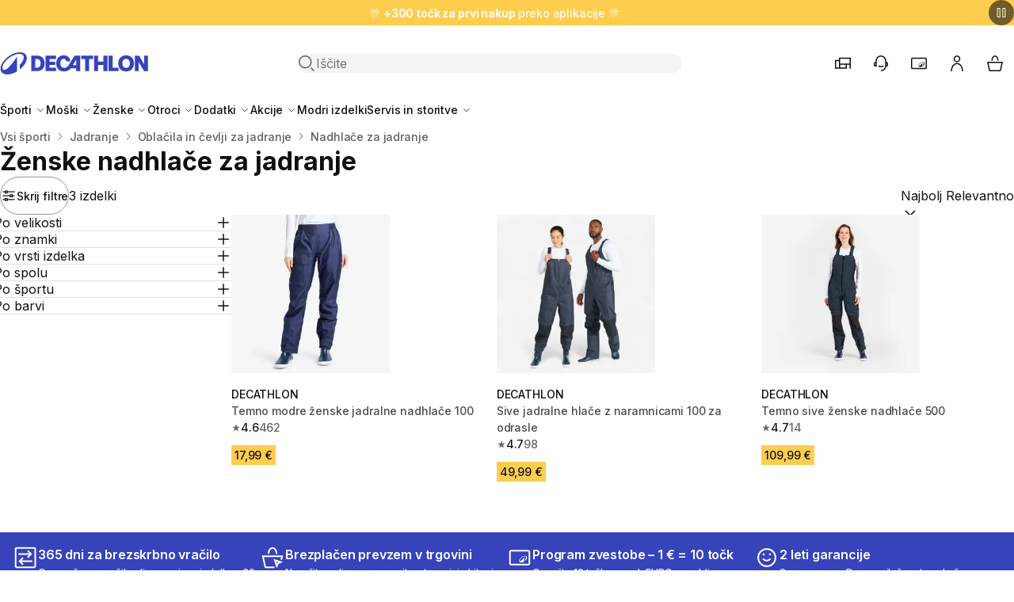

--- FILE ---
content_type: text/html; charset=utf-8
request_url: https://www.decathlon.si/3237-zenske-nadhlace-za-jadranje
body_size: 35338
content:
<!doctype html>
<html dir="ltr" lang="sl-SI">
  <head>
    <meta charset="utf-8">
    <meta name="viewport" content="width=device-width,initial-scale=1">

    <title>Ženske nadhlače za jadranje | Decathlon</title>

        <link rel="preconnect" href="https://contents.mediadecathlon.com">

    
          
  <link rel="stylesheet" href="/themes/oneshop/assets/css/deprecated.60c6aa18f1.css" media="all">

    

<link rel="stylesheet" href="/themes/oneshop/assets/css/theme.da551a5410.css" media="all">

  <link rel="stylesheet" href="/themes/oneshop/assets/css/listing.1ccb09be31.css" media="all">

    

    
    
      
  <script>var ajaxEventEndpoint="https:\/\/www.decathlon.si\/module\/oneshop_tag_management\/event",label_filters_hide="Skrij filtre",label_filters_show="Poka\u017ei filtre",prestashop={"currency":{"id":1,"name":"Evro","iso_code":"EUR","iso_code_num":"978","sign":"\u20ac","precision":2},"customer":{"is_logged":false},"language":{"name":"slovenski jezik (Slovene)","iso_code":"sl","locale":"sl-SI","language_code":"sl-si","active":"1","is_rtl":"0","date_format_lite":"d.m.Y","date_format_full":"d.m.Y H:i:s","id":2},"page":{"title":"","canonical":"https:\/\/www.decathlon.si\/3237-zenske-nadhlace-za-jadranje","meta":{"title":"\u017denske nadhla\u010de za jadranje | Decathlon","description":"","keywords":"","robots":"index"},"page_name":"category","body_classes":{"lang-sl":true,"lang-rtl":false,"country-SI":true,"currency-EUR":true,"layout-category":true,"page-category":true,"tax-display-enabled":true,"page-customer-account":false,"category-id-3237":true,"category-\u017denske nadhla\u010de za jadranje":true,"category-id-parent-3236":true,"category-depth-level-6":true},"admin_notifications":[],"password-policy":{"feedbacks":{"0":"Zelo \u0161ibko","1":"\u0160ibko","2":"Povpre\u010dno","3":"Mo\u010dno","4":"Zelo mo\u010dno","Straight rows of keys are easy to guess":"Straight rows of keys are easy to guess","Short keyboard patterns are easy to guess":"Short keyboard patterns are easy to guess","Use a longer keyboard pattern with more turns":"Use a longer keyboard pattern with more turns","Repeats like \"aaa\" are easy to guess":"Repeats like \"aaa\" are easy to guess","Repeats like \"abcabcabc\" are only slightly harder to guess than \"abc\"":"Repeats like \"abcabcabc\" are only slightly harder to guess than \"abc\"","Sequences like abc or 6543 are easy to guess":"Zaporedja, kot sta \u201eabc\u201c ali \u201e6543\u201c, je enostavno uganiti.","Recent years are easy to guess":"Recent years are easy to guess","Dates are often easy to guess":"Dates are often easy to guess","This is a top-10 common password":"To je 10 najbolj pogostih gesel","This is a top-100 common password":"To je 100 najbolj pogostih gesel","This is a very common password":"This is a very common password","This is similar to a commonly used password":"This is similar to a commonly used password","A word by itself is easy to guess":"A word by itself is easy to guess","Names and surnames by themselves are easy to guess":"Names and surnames by themselves are easy to guess","Common names and surnames are easy to guess":"Common names and surnames are easy to guess","Use a few words, avoid common phrases":"Uporabljajte malo besed, izogibajte se pogostim besednim zvezam.","No need for symbols, digits, or uppercase letters":"Ni potrebe po simbolih, \u0161tevilkah ali velikih \u010drkah.","Avoid repeated words and characters":"Avoid repeated words and characters","Avoid sequences":"Avoid sequences","Avoid recent years":"Avoid recent years","Avoid years that are associated with you":"Avoid years that are associated with you","Avoid dates and years that are associated with you":"Avoid dates and years that are associated with you","Capitalization doesn't help very much":"Capitalization doesn't help very much","All-uppercase is almost as easy to guess as all-lowercase":"Vse velike \u010drke je skoraj tako enostavno uganiti kot vse male \u010drke","Reversed words aren't much harder to guess":"Reversed words aren't much harder to guess","Predictable substitutions like '@' instead of 'a' don't help very much":"Predvidljive zamenjave, kot je \u201e@\u201c namesto \u201ea\u201c, ne pomagajo prav veliko.","Add another word or two. Uncommon words are better.":"Add another word or two. Uncommon words are better."}}},"shop":{"name":"Decathlon Slovenija","logo":"https:\/\/www.decathlon.si\/img\/oneshop-logo-1652704035.jpg","stores_icon":"https:\/\/www.decathlon.si\/img\/logo_stores.png","favicon":"https:\/\/www.decathlon.si\/img\/favicon.ico"},"core_js_public_path":"\/themes\/","urls":{"base_url":"https:\/\/www.decathlon.si\/","current_url":"https:\/\/www.decathlon.si\/3237-zenske-nadhlace-za-jadranje","shop_domain_url":"https:\/\/www.decathlon.si","img_ps_url":"https:\/\/www.decathlon.si\/img\/","img_cat_url":"https:\/\/www.decathlon.si\/img\/c\/","img_lang_url":"https:\/\/www.decathlon.si\/img\/l\/","img_prod_url":"https:\/\/www.decathlon.si\/img\/p\/","img_manu_url":"https:\/\/www.decathlon.si\/img\/m\/","img_sup_url":"https:\/\/www.decathlon.si\/img\/su\/","img_ship_url":"https:\/\/www.decathlon.si\/img\/s\/","img_store_url":"https:\/\/www.decathlon.si\/img\/st\/","img_col_url":"https:\/\/www.decathlon.si\/img\/co\/","img_url":"https:\/\/www.decathlon.si\/themes\/oneshop\/assets\/img\/","css_url":"https:\/\/www.decathlon.si\/themes\/oneshop\/assets\/css\/","js_url":"https:\/\/www.decathlon.si\/themes\/oneshop\/assets\/js\/","pic_url":"https:\/\/www.decathlon.si\/upload\/","theme_assets":"https:\/\/www.decathlon.si\/themes\/oneshop\/assets\/","theme_dir":"https:\/\/www.decathlon.si\/themes\/oneshop\/","pages":{"address":"https:\/\/www.decathlon.si\/naslov","addresses":"https:\/\/www.decathlon.si\/naslovi","authentication":"https:\/\/www.decathlon.si\/prijava","manufacturer":"https:\/\/www.decathlon.si\/brands","cart":"https:\/\/www.decathlon.si\/cart","category":"https:\/\/www.decathlon.si\/index.php?controller=category","cms":"https:\/\/www.decathlon.si\/index.php?controller=cms","contact":"https:\/\/www.decathlon.si\/Kontaktirajte","discount":"https:\/\/www.decathlon.si\/popust","guest_tracking":"https:\/\/www.decathlon.si\/sledenje-gosta","history":"https:\/\/www.decathlon.si\/zgodovina-narocil","identity":"https:\/\/www.decathlon.si\/identiteta","index":"https:\/\/www.decathlon.si\/","my_account":"https:\/\/www.decathlon.si\/moj-ragun","order_confirmation":"https:\/\/www.decathlon.si\/order-confirmation","order_detail":"https:\/\/www.decathlon.si\/index.php?controller=order-detail","order_follow":"https:\/\/www.decathlon.si\/sledenje-narodilu","order":"https:\/\/www.decathlon.si\/order","order_return":"https:\/\/www.decathlon.si\/index.php?controller=order-return","order_slip":"https:\/\/www.decathlon.si\/dobropis","pagenotfound":"https:\/\/www.decathlon.si\/ne-najdem-strani","password":"https:\/\/www.decathlon.si\/obnovitev-gesla","pdf_invoice":"https:\/\/www.decathlon.si\/index.php?controller=pdf-invoice","pdf_order_return":"https:\/\/www.decathlon.si\/index.php?controller=pdf-order-return","pdf_order_slip":"https:\/\/www.decathlon.si\/index.php?controller=pdf-order-slip","prices_drop":"https:\/\/www.decathlon.si\/znizana-cena","product":"https:\/\/www.decathlon.si\/index.php?controller=product","registration":"https:\/\/www.decathlon.si\/index.php?controller=registration","search":"https:\/\/www.decathlon.si\/index.php?controller=search","sitemap":"https:\/\/www.decathlon.si\/zemijevid-strani","stores":"https:\/\/www.decathlon.si\/trgovine","supplier":"https:\/\/www.decathlon.si\/dobavitelj","new_products":"https:\/\/www.decathlon.si\/novi-izdelki","brands":"https:\/\/www.decathlon.si\/brands","register":"https:\/\/www.decathlon.si\/index.php?controller=registration","order_login":"https:\/\/www.decathlon.si\/order?login=1"},"alternative_langs":[],"actions":{"logout":"https:\/\/www.decathlon.si\/?mylogout="},"no_picture_image":{"bySize":{"small_default":{"url":"https:\/\/contents.mediadecathlon.com\/default\/k$c731c0cfdaaff3679f24650893087d9d\/.jpg?format=auto&quality=40&f=98x98","width":98,"height":98},"category_product_variants":{"url":"https:\/\/contents.mediadecathlon.com\/default\/k$c731c0cfdaaff3679f24650893087d9d\/.jpg?format=auto&quality=40&f=100x100","width":100,"height":100},"cart_default":{"url":"https:\/\/contents.mediadecathlon.com\/default\/k$c731c0cfdaaff3679f24650893087d9d\/.jpg?format=auto&quality=40&f=125x125","width":125,"height":125},"product_thumbnail_xs":{"url":"https:\/\/contents.mediadecathlon.com\/default\/k$c731c0cfdaaff3679f24650893087d9d\/.jpg?format=auto&quality=40&f=125x125","width":125,"height":125},"home_default":{"url":"https:\/\/contents.mediadecathlon.com\/default\/k$c731c0cfdaaff3679f24650893087d9d\/.jpg?format=auto&quality=40&f=250x250","width":250,"height":250},"medium_default":{"url":"https:\/\/contents.mediadecathlon.com\/default\/k$c731c0cfdaaff3679f24650893087d9d\/.jpg?format=auto&quality=40&f=452x452","width":452,"height":452},"product_thumbnail_lg":{"url":"https:\/\/contents.mediadecathlon.com\/default\/k$c731c0cfdaaff3679f24650893087d9d\/.jpg?format=auto&quality=40&f=520x520","width":520,"height":520},"large_default":{"url":"https:\/\/contents.mediadecathlon.com\/default\/k$c731c0cfdaaff3679f24650893087d9d\/.jpg?format=auto&quality=40&f=800x800","width":800,"height":800}},"small":{"url":"https:\/\/contents.mediadecathlon.com\/default\/k$c731c0cfdaaff3679f24650893087d9d\/.jpg?format=auto&quality=40&f=98x98","width":98,"height":98},"medium":{"url":"https:\/\/contents.mediadecathlon.com\/default\/k$c731c0cfdaaff3679f24650893087d9d\/.jpg?format=auto&quality=40&f=250x250","width":250,"height":250},"large":{"url":"https:\/\/contents.mediadecathlon.com\/default\/k$c731c0cfdaaff3679f24650893087d9d\/.jpg?format=auto&quality=40&f=800x800","width":800,"height":800},"legend":""}},"configuration":{"display_taxes_label":true,"display_prices_tax_incl":true,"is_catalog":false,"show_prices":true,"opt_in":{"partner":true},"quantity_discount":{"type":"discount","label":"Popust na enoto"},"voucher_enabled":0,"return_enabled":0},"field_required":[],"breadcrumb":{"links":[{"title":"Domov","url":"https:\/\/www.decathlon.si\/"},{"title":"Vsi \u0161porti","url":"https:\/\/www.decathlon.si\/161-vsi-sporti"},{"title":"Jadranje","url":"https:\/\/www.decathlon.si\/3227-jadranje"},{"title":"Obla\u010dila in \u010devlji za jadranje","url":"https:\/\/www.decathlon.si\/3233-oblacila-in-cevlji-za-jadranje"},{"title":"Nadhla\u010de za jadranje","url":"https:\/\/www.decathlon.si\/3236-nadhlace-za-jadranje"},{"title":"\u017denske nadhla\u010de za jadranje","url":"https:\/\/www.decathlon.si\/3237-zenske-nadhlace-za-jadranje"}],"count":6},"link":{"protocol_link":"https:\/\/","protocol_content":"https:\/\/"},"time":1769653059,"static_token":"84dfaf72d3186a36f44e2f8d986a2384","token":"5e9e1644989c796a80c4dd01542c8fc4","debug":false,"country":"SI","cart":{"products":[],"totals":{"total":{"type":"total","label":"Skupno","amount":0,"value":"0,00\u00a0\u20ac"},"total_including_tax":{"type":"total","label":"Skupaj (z DDV)","amount":0,"value":"0,00\u00a0\u20ac"},"total_excluding_tax":{"type":"total","label":"Skupaj (brez davka)","amount":0,"value":"0,00\u00a0\u20ac"}},"subtotals":{"products":{"type":"products","label":"Skupaj","amount":0,"value":"0,00\u00a0\u20ac"},"discounts":null,"shipping":{"type":"shipping","label":"Dostava","amount":0,"value":""},"tax":null},"products_count":0,"summary_string":"0 izdelkov","vouchers":{"allowed":0,"added":[]},"discounts":[],"minimalPurchase":0,"minimalPurchaseRequired":""},"modules":{"oneshop_oneff":{"isOnecartEnabled":true,"initWidgetUrl":"https:\/\/www.decathlon.si\/module\/oneshop_oneff\/init","staticToken":{"listing":"cb0246a281775977c7e7e25422eda623","cart":"af95f5e684a2973b3fa7e4595a4f7811"},"defaultLocationContext":{"coordinates":{"lat":46.056946,"lng":14.505751},"radius":300000,"country":"SI","postal_code":"1000"}},"oneshop_product_information":{"isDiscountDatesDisplayEnabled":true,"isLowestPriceDisplayEnabled":true},"oneshop_algolia":{"isAnalyticsEnabled":false,"labelShowMore":"Show more","labelShowLess":"Poka\u017ei manj","resultHits":[{"id_code_model":"8676280","id_super_model":"307211","id_code_article":"4451426","sku":"08369baa-2008-4995-8f50-3cb06af8dd10","made_for":"Hla\u010de so primerne za mokre in vetrovne razmere. Vodoodpornost v zmernem de\u017eju do 2 uri. ","teaser":"Udobne nadhla\u010de. Za 2 uri zmernih padavin. ","product_name":"Temno modre \u017eenske jadralne nadhla\u010de 100","composition":"Glavna tkanina: 100.0% Poliamid; Zaplata: 100.0% Poliester; Premaz: 100.0% Poliuretan","category":[3237,161,3227,3233,3236,7341,2963,7314,7336,7350,7687,7138,7682,7917,7892,7893,7914,8101,7307,7309,7311],"buryme":0,"category_name":["\u017denske nadhla\u010de za jadranje","Vsi \u0161porti","Jadranje","Obla\u010dila in \u010devlji za jadranje","Nadhla\u010de za jadranje","Jadranje - akcije","Akcije","\u0160portna oprema - akcije","Vodni \u0161porti - akcije","Ostali \u0161porti - akcije","De\u017ene hla\u010de","Kampanje","Obla\u010dila in obutev za de\u017eevno vreme","Vodoodporne hla\u010de za \u017eenske","\u017denske","Obla\u010dila za \u017eenske","Hla\u010de za \u017eenske","\u017denske dolge hla\u010de - akcije","\u017denske - akcije","\u017denska obla\u010dila - akcije","\u017denski spodnji deli - akcije"],"brand":"DECATHLON","url":"https:\/\/www.decathlon.si\/p\/307211-137731-temno-modre-zenske-jadralne-nadhlace-100.html","image_url":"https:\/\/contents.mediadecathlon.com\/p2492403\/k$3997b9286ecf5a5e35e3834a906e5a02\/prod.jpg?format=auto&quality=40&f=520x520","thumb_url":"https:\/\/contents.mediadecathlon.com\/p2492403\/k$3997b9286ecf5a5e35e3834a906e5a02\/prod.jpg?format=auto&quality=40&f=40x40","currency":"EUR","currency_sign":"\u20ac","dynamic_facets":["practices","genders","sellers","prix","nature","brand","sale","generic_color","size"],"nature":"Hla\u010de","life_cycle":"ACTIVE","size":"2XL \/ W38 L31","prix":17.99,"regular":17.99,"sale":"","percentoff":0,"genders":["\u017dENSKE"],"practices":["KRI\u017eARJENJE"],"last_updated_on":"2026-01-29T02:15:52+01:00","variations":[{"id_super_model":"307211","id_code_model":"8676280","id_code_article":"4451419","sku":"8e1b5550-4d7e-4942-9d78-b566b929bc68","image_url":"https:\/\/contents.mediadecathlon.com\/p2492403\/k$3997b9286ecf5a5e35e3834a906e5a02\/prod.jpg?format=auto&quality=40&f=520x520","size":"XS \/ W26 L30","generic_color":"#0070B1","product_name":"Temno modre \u017eenske jadralne nadhla\u010de 100","price":17.99,"regular":17.99,"percentoff":0,"url":"https:\/\/www.decathlon.si\/p\/307211-137731-temno-modre-zenske-jadralne-nadhlace-100.html","price_helper_text":"","commercial_message":null,"id_product_attribute":137731,"variance_code":"c5m8676280"}],"popularity":0.1871331458320238,"zone_available":true,"country_available":true,"zones":["f325f853-2247-4942-a2ec-6dbb7cf63fc8","c4b4c8d5-f2f6-4c32-8c6c-8a3deb46dab1","1c08fee8-0d0a-4f5c-aacf-af1d1b9212c2"],"generic_color":"#0070B1","lastUpdateAvailabilityTimestamp":1768965489,"fulfillment_types":["STORE_DELIVERY","EXTERNAL_PICKUP","USER_DELIVERY"],"discount_start_date":null,"discount_end_date":null,"lowest_price_in_30_days":17.99,"commercial_message":null,"id_product":307211,"id_product_attribute":137736,"price_helper_text":"","rating_average":4.63,"rating_count":462,"size_groups":["37**2700**2XL"],"sellers":["Decathlon"],"variance_code":"c5m8676280","is_marketplace_product":false,"is_new":false,"item_group_id":null,"popularity_score":42.72431498043808,"objectID":"4451426","_highlightResult":{"id_code_model":{"value":"8676280","matchLevel":"none","matchedWords":[]},"id_super_model":{"value":"307211","matchLevel":"none","matchedWords":[]},"id_code_article":{"value":"4451426","matchLevel":"none","matchedWords":[]},"sku":{"value":"08369baa-2008-4995-8f50-3cb06af8dd10","matchLevel":"none","matchedWords":[]},"product_name":{"value":"Temno modre \u017eenske jadralne nadhla\u010de 100","matchLevel":"none","matchedWords":[]},"composition":{"value":"Glavna tkanina: 100.0% Poliamid; Zaplata: 100.0% Poliester; Premaz: 100.0% Poliuretan","matchLevel":"none","matchedWords":[]},"category":[{"value":"3237","matchLevel":"none","matchedWords":[]},{"value":"161","matchLevel":"none","matchedWords":[]},{"value":"3227","matchLevel":"none","matchedWords":[]},{"value":"3233","matchLevel":"none","matchedWords":[]},{"value":"3236","matchLevel":"none","matchedWords":[]},{"value":"7341","matchLevel":"none","matchedWords":[]},{"value":"2963","matchLevel":"none","matchedWords":[]},{"value":"7314","matchLevel":"none","matchedWords":[]},{"value":"7336","matchLevel":"none","matchedWords":[]},{"value":"7350","matchLevel":"none","matchedWords":[]},{"value":"7687","matchLevel":"none","matchedWords":[]},{"value":"7138","matchLevel":"none","matchedWords":[]},{"value":"7682","matchLevel":"none","matchedWords":[]},{"value":"7917","matchLevel":"none","matchedWords":[]},{"value":"7892","matchLevel":"none","matchedWords":[]},{"value":"7893","matchLevel":"none","matchedWords":[]},{"value":"7914","matchLevel":"none","matchedWords":[]},{"value":"8101","matchLevel":"none","matchedWords":[]},{"value":"7307","matchLevel":"none","matchedWords":[]},{"value":"7309","matchLevel":"none","matchedWords":[]},{"value":"7311","matchLevel":"none","matchedWords":[]}],"category_name":[{"value":"\u017denske nadhla\u010de za jadranje","matchLevel":"none","matchedWords":[]},{"value":"Vsi \u0161porti","matchLevel":"none","matchedWords":[]},{"value":"Jadranje","matchLevel":"none","matchedWords":[]},{"value":"Obla\u010dila in \u010devlji za jadranje","matchLevel":"none","matchedWords":[]},{"value":"Nadhla\u010de za jadranje","matchLevel":"none","matchedWords":[]},{"value":"Jadranje - akcije","matchLevel":"none","matchedWords":[]},{"value":"Akcije","matchLevel":"none","matchedWords":[]},{"value":"\u0160portna oprema - akcije","matchLevel":"none","matchedWords":[]},{"value":"Vodni \u0161porti - akcije","matchLevel":"none","matchedWords":[]},{"value":"Ostali \u0161porti - akcije","matchLevel":"none","matchedWords":[]},{"value":"De\u017ene hla\u010de","matchLevel":"none","matchedWords":[]},{"value":"Kampanje","matchLevel":"none","matchedWords":[]},{"value":"Obla\u010dila in obutev za de\u017eevno vreme","matchLevel":"none","matchedWords":[]},{"value":"Vodoodporne hla\u010de za \u017eenske","matchLevel":"none","matchedWords":[]},{"value":"\u017denske","matchLevel":"none","matchedWords":[]},{"value":"Obla\u010dila za \u017eenske","matchLevel":"none","matchedWords":[]},{"value":"Hla\u010de za \u017eenske","matchLevel":"none","matchedWords":[]},{"value":"\u017denske dolge hla\u010de - akcije","matchLevel":"none","matchedWords":[]},{"value":"\u017denske - akcije","matchLevel":"none","matchedWords":[]},{"value":"\u017denska obla\u010dila - akcije","matchLevel":"none","matchedWords":[]},{"value":"\u017denski spodnji deli - akcije","matchLevel":"none","matchedWords":[]}],"brand":{"value":"DECATHLON","matchLevel":"none","matchedWords":[]},"nature":{"value":"Hla\u010de","matchLevel":"none","matchedWords":[]},"life_cycle":{"value":"ACTIVE","matchLevel":"none","matchedWords":[]},"size":{"value":"2XL \/ W38 L31","matchLevel":"none","matchedWords":[]},"percentoff":{"value":"0","matchLevel":"none","matchedWords":[]},"genders":[{"value":"\u017dENSKE","matchLevel":"none","matchedWords":[]}],"practices":[{"value":"KRI\u017eARJENJE","matchLevel":"none","matchedWords":[]}],"variations":[{"id_code_article":{"value":"4451419","matchLevel":"none","matchedWords":[]},"price":{"value":"17.99","matchLevel":"none","matchedWords":[]}}],"generic_color":{"value":"#0070B1","matchLevel":"none","matchedWords":[]}}},{"id_code_model":"8801295","id_super_model":"346703","id_code_article":"5228422","sku":"9ed55974-1af9-4e1c-b9f5-89ae37c47891","made_for":"Hla\u010de so primerne za mokre in vetrovne razmere. Za 2 uri zmernih padavin. ","teaser":"Hla\u010de z naramnicami so izjemno prilagodljive (naramnice, boki, spodnji del hla\u010dnice). Mo\u0161ki ali \u017eenske, kupite svojo obi\u010dajno velikost. Oja\u010dan predel kolen in zadnjice. Za 2 uri zmernih padavin. ","product_name":"Sive jadralne hla\u010de z naramnicami 100 za odrasle","composition":"Glavna tkanina: 100.0% Poliester; Podloga: 100.0% Poliester; Premaz: 100.0% Poliuretan","category":[3237,161,3227,3233,3236,3238,7341,2963,7314,7336,7350,7767,7703,7721,7762],"buryme":0,"category_name":["\u017denske nadhla\u010de za jadranje","Vsi \u0161porti","Jadranje","Obla\u010dila in \u010devlji za jadranje","Nadhla\u010de za jadranje","Mo\u0161ke nadhla\u010de za jadranje","Jadranje - akcije","Akcije","\u0160portna oprema - akcije","Vodni \u0161porti - akcije","Ostali \u0161porti - akcije","Vodoodporne hla\u010de za mo\u0161ke","Mo\u0161ki","Obla\u010dila za mo\u0161ke","Hla\u010de za mo\u0161ke"],"brand":"DECATHLON","url":"https:\/\/www.decathlon.si\/p\/346703-206720-sive-jadralne-hlace-z-naramnicami-100-za-odrasle.html","image_url":"https:\/\/contents.mediadecathlon.com\/p2696207\/k$759207cc7803f4f39faa67aa46ec97dd\/prod.jpg?format=auto&quality=40&f=520x520","thumb_url":"https:\/\/contents.mediadecathlon.com\/p2696207\/k$759207cc7803f4f39faa67aa46ec97dd\/prod.jpg?format=auto&quality=40&f=40x40","currency":"EUR","currency_sign":"\u20ac","nature":"jadralska obla\u010dila","life_cycle":"ACTIVE","generic_color":"#9F9FA0","size":"2XS","prix":49.99,"regular":49.99,"sale":"","percentoff":0,"genders":["MO\u0160KI","\u017dENSKE"],"practices":["KRI\u017eARJENJE"],"last_updated_on":"2026-01-29T02:23:02+01:00","dynamic_facets":["practices","genders","sellers","prix","nature","brand","sale","generic_color","size"],"variations":[{"id_super_model":"346703","id_code_model":"8801295","id_code_article":"4851212","sku":"1ec01380-a0ae-469c-aced-5267df9aeb9c","image_url":"https:\/\/contents.mediadecathlon.com\/p2696207\/k$759207cc7803f4f39faa67aa46ec97dd\/prod.jpg?format=auto&quality=40&f=520x520","size":"S","generic_color":"#9F9FA0","product_name":"Sive jadralne hla\u010de z naramnicami 100 za odrasle","price":49.99,"regular":49.99,"percentoff":0,"url":"https:\/\/www.decathlon.si\/p\/346703-206720-sive-jadralne-hlace-z-naramnicami-100-za-odrasle.html","price_helper_text":"","commercial_message":null,"id_product_attribute":206720,"variance_code":"c383m8801295"}],"country_available":true,"zone_available":true,"zones":["67e14376-e788-4d47-8aeb-4b721ae60dfe","c4b4c8d5-f2f6-4c32-8c6c-8a3deb46dab1","d0960685-055e-4577-a6f2-b79d0ebf39b6","1c08fee8-0d0a-4f5c-aacf-af1d1b9212c2","a52ba16a-3789-4220-a0d4-202448719cbb"],"fulfillment_types":["USER_DELIVERY","STORE_DELIVERY","EXTERNAL_PICKUP"],"lastUpdateAvailabilityTimestamp":1762758369,"popularity":0.1556270526177757,"discount_start_date":null,"discount_end_date":null,"lowest_price_in_30_days":49.99,"commercial_message":null,"id_product":346703,"id_product_attribute":206727,"price_helper_text":"","rating_average":4.73,"rating_count":98,"size_groups":["37**2100**2XS"],"sellers":["Decathlon"],"variance_code":"c383m8801295","is_marketplace_product":false,"is_new":false,"item_group_id":null,"popularity_score":5.9,"objectID":"5228422","_highlightResult":{"id_code_model":{"value":"8801295","matchLevel":"none","matchedWords":[]},"id_super_model":{"value":"346703","matchLevel":"none","matchedWords":[]},"id_code_article":{"value":"5228422","matchLevel":"none","matchedWords":[]},"sku":{"value":"9ed55974-1af9-4e1c-b9f5-89ae37c47891","matchLevel":"none","matchedWords":[]},"product_name":{"value":"Sive jadralne hla\u010de z naramnicami 100 za odrasle","matchLevel":"none","matchedWords":[]},"composition":{"value":"Glavna tkanina: 100.0% Poliester; Podloga: 100.0% Poliester; Premaz: 100.0% Poliuretan","matchLevel":"none","matchedWords":[]},"category":[{"value":"3237","matchLevel":"none","matchedWords":[]},{"value":"161","matchLevel":"none","matchedWords":[]},{"value":"3227","matchLevel":"none","matchedWords":[]},{"value":"3233","matchLevel":"none","matchedWords":[]},{"value":"3236","matchLevel":"none","matchedWords":[]},{"value":"3238","matchLevel":"none","matchedWords":[]},{"value":"7341","matchLevel":"none","matchedWords":[]},{"value":"2963","matchLevel":"none","matchedWords":[]},{"value":"7314","matchLevel":"none","matchedWords":[]},{"value":"7336","matchLevel":"none","matchedWords":[]},{"value":"7350","matchLevel":"none","matchedWords":[]},{"value":"7767","matchLevel":"none","matchedWords":[]},{"value":"7703","matchLevel":"none","matchedWords":[]},{"value":"7721","matchLevel":"none","matchedWords":[]},{"value":"7762","matchLevel":"none","matchedWords":[]}],"category_name":[{"value":"\u017denske nadhla\u010de za jadranje","matchLevel":"none","matchedWords":[]},{"value":"Vsi \u0161porti","matchLevel":"none","matchedWords":[]},{"value":"Jadranje","matchLevel":"none","matchedWords":[]},{"value":"Obla\u010dila in \u010devlji za jadranje","matchLevel":"none","matchedWords":[]},{"value":"Nadhla\u010de za jadranje","matchLevel":"none","matchedWords":[]},{"value":"Mo\u0161ke nadhla\u010de za jadranje","matchLevel":"none","matchedWords":[]},{"value":"Jadranje - akcije","matchLevel":"none","matchedWords":[]},{"value":"Akcije","matchLevel":"none","matchedWords":[]},{"value":"\u0160portna oprema - akcije","matchLevel":"none","matchedWords":[]},{"value":"Vodni \u0161porti - akcije","matchLevel":"none","matchedWords":[]},{"value":"Ostali \u0161porti - akcije","matchLevel":"none","matchedWords":[]},{"value":"Vodoodporne hla\u010de za mo\u0161ke","matchLevel":"none","matchedWords":[]},{"value":"Mo\u0161ki","matchLevel":"none","matchedWords":[]},{"value":"Obla\u010dila za mo\u0161ke","matchLevel":"none","matchedWords":[]},{"value":"Hla\u010de za mo\u0161ke","matchLevel":"none","matchedWords":[]}],"brand":{"value":"DECATHLON","matchLevel":"none","matchedWords":[]},"nature":{"value":"jadralska obla\u010dila","matchLevel":"none","matchedWords":[]},"life_cycle":{"value":"ACTIVE","matchLevel":"none","matchedWords":[]},"generic_color":{"value":"#9F9FA0","matchLevel":"none","matchedWords":[]},"size":{"value":"2XS","matchLevel":"none","matchedWords":[]},"percentoff":{"value":"0","matchLevel":"none","matchedWords":[]},"genders":[{"value":"MO\u0160KI","matchLevel":"none","matchedWords":[]},{"value":"\u017dENSKE","matchLevel":"none","matchedWords":[]}],"practices":[{"value":"KRI\u017eARJENJE","matchLevel":"none","matchedWords":[]}],"variations":[{"id_code_article":{"value":"4851212","matchLevel":"none","matchedWords":[]},"price":{"value":"49.99","matchLevel":"none","matchedWords":[]}}]}},{"id_code_model":"8754876","id_super_model":"339946","id_code_article":"4551335","id_product":339946,"id_product_attribute":266543,"sku":"78ffc1bc-c36b-407e-828a-d9de56e56e7b","made_for":"Hla\u010de so zasnovane za jadranje. ","teaser":"Hla\u010de so izjemno vodoodporne in oja\u010dane. \u017depa za roke s podlogo iz flisa. Vodoodpornost v zmernem de\u017eju do 3 ure. ","product_name":"Temno sive \u017eenske nadhla\u010de 500","composition":"Glavna tkanina: 100.0% Poliester; Membrana: 100.0% Poliuretan; Tkanina na nogi: 2.0% Elastan, 37.0% Poliamid, 61.0% Poliester","category":[3237,161,3227,3233,3236,7341,2963,7314,7336,7350],"buryme":0,"category_name":["\u017denske nadhla\u010de za jadranje","Vsi \u0161porti","Jadranje","Obla\u010dila in \u010devlji za jadranje","Nadhla\u010de za jadranje","Jadranje - akcije","Akcije","\u0160portna oprema - akcije","Vodni \u0161porti - akcije","Ostali \u0161porti - akcije"],"brand":"DECATHLON","url":"https:\/\/www.decathlon.si\/p\/339946-266539-temno-sive-zenske-nadhlace-500.html","image_url":"https:\/\/contents.mediadecathlon.com\/p2683789\/k$6814057aa63cc3b70b6b0df3134dea89\/prod.jpg?format=auto&quality=40&f=520x520","thumb_url":"https:\/\/contents.mediadecathlon.com\/p2683789\/k$6814057aa63cc3b70b6b0df3134dea89\/prod.jpg?format=auto&quality=40&f=40x40","currency":"EUR","currency_sign":"\u20ac","nature":"jadralska obla\u010dila","life_cycle":"DELETING","generic_color":"#000000","size":"XL","prix":109.99,"regular":109.99,"sale":"","percentoff":0,"discount_start_date":null,"discount_end_date":null,"lowest_price_in_30_days":109.99,"genders":["\u017dENSKE"],"practices":["KRI\u017eARJENJE"],"last_updated_on":"2026-01-29T02:21:22+01:00","dynamic_facets":["practices","genders","sellers","prix","nature","brand","sale","generic_color","size"],"commercial_message":null,"variations":[{"id_super_model":"339946","id_code_model":"8754876","id_code_article":"4551331","sku":"c93d873d-5729-4dfb-a8e1-3f13e9ce2f0e","image_url":"https:\/\/contents.mediadecathlon.com\/p2683789\/k$6814057aa63cc3b70b6b0df3134dea89\/prod.jpg?format=auto&quality=40&f=520x520","size":"XS","generic_color":"#000000","product_name":"Temno sive \u017eenske nadhla\u010de 500","price":109.99,"regular":109.99,"percentoff":0,"url":"https:\/\/www.decathlon.si\/p\/339946-266539-temno-sive-zenske-nadhlace-500.html","price_helper_text":"","commercial_message":null,"id_product_attribute":266539,"variance_code":"c383c381m8754876"}],"country_available":true,"zone_available":true,"zones":["c4b4c8d5-f2f6-4c32-8c6c-8a3deb46dab1","d0960685-055e-4577-a6f2-b79d0ebf39b6","1c08fee8-0d0a-4f5c-aacf-af1d1b9212c2"],"fulfillment_types":["USER_DELIVERY","EXTERNAL_PICKUP","STORE_DELIVERY"],"lastUpdateAvailabilityTimestamp":1769568174,"price_helper_text":"","rating_average":4.71,"rating_count":14,"size_groups":["37**2600**XL"],"sellers":["Decathlon"],"variance_code":"c383c381m8754876","is_marketplace_product":false,"is_new":false,"item_group_id":null,"popularity_score":0.4318181818181819,"objectID":"4551335","_highlightResult":{"id_code_model":{"value":"8754876","matchLevel":"none","matchedWords":[]},"id_super_model":{"value":"339946","matchLevel":"none","matchedWords":[]},"id_code_article":{"value":"4551335","matchLevel":"none","matchedWords":[]},"sku":{"value":"78ffc1bc-c36b-407e-828a-d9de56e56e7b","matchLevel":"none","matchedWords":[]},"product_name":{"value":"Temno sive \u017eenske nadhla\u010de 500","matchLevel":"none","matchedWords":[]},"composition":{"value":"Glavna tkanina: 100.0% Poliester; Membrana: 100.0% Poliuretan; Tkanina na nogi: 2.0% Elastan, 37.0% Poliamid, 61.0% Poliester","matchLevel":"none","matchedWords":[]},"category":[{"value":"3237","matchLevel":"none","matchedWords":[]},{"value":"161","matchLevel":"none","matchedWords":[]},{"value":"3227","matchLevel":"none","matchedWords":[]},{"value":"3233","matchLevel":"none","matchedWords":[]},{"value":"3236","matchLevel":"none","matchedWords":[]},{"value":"7341","matchLevel":"none","matchedWords":[]},{"value":"2963","matchLevel":"none","matchedWords":[]},{"value":"7314","matchLevel":"none","matchedWords":[]},{"value":"7336","matchLevel":"none","matchedWords":[]},{"value":"7350","matchLevel":"none","matchedWords":[]}],"category_name":[{"value":"\u017denske nadhla\u010de za jadranje","matchLevel":"none","matchedWords":[]},{"value":"Vsi \u0161porti","matchLevel":"none","matchedWords":[]},{"value":"Jadranje","matchLevel":"none","matchedWords":[]},{"value":"Obla\u010dila in \u010devlji za jadranje","matchLevel":"none","matchedWords":[]},{"value":"Nadhla\u010de za jadranje","matchLevel":"none","matchedWords":[]},{"value":"Jadranje - akcije","matchLevel":"none","matchedWords":[]},{"value":"Akcije","matchLevel":"none","matchedWords":[]},{"value":"\u0160portna oprema - akcije","matchLevel":"none","matchedWords":[]},{"value":"Vodni \u0161porti - akcije","matchLevel":"none","matchedWords":[]},{"value":"Ostali \u0161porti - akcije","matchLevel":"none","matchedWords":[]}],"brand":{"value":"DECATHLON","matchLevel":"none","matchedWords":[]},"nature":{"value":"jadralska obla\u010dila","matchLevel":"none","matchedWords":[]},"life_cycle":{"value":"DELETING","matchLevel":"none","matchedWords":[]},"generic_color":{"value":"#000000","matchLevel":"none","matchedWords":[]},"size":{"value":"XL","matchLevel":"none","matchedWords":[]},"percentoff":{"value":"0","matchLevel":"none","matchedWords":[]},"genders":[{"value":"\u017dENSKE","matchLevel":"none","matchedWords":[]}],"practices":[{"value":"KRI\u017eARJENJE","matchLevel":"none","matchedWords":[]}],"variations":[{"id_code_article":{"value":"4551331","matchLevel":"none","matchedWords":[]},"price":{"value":"109.99","matchLevel":"none","matchedWords":[]}}]}}],"firstProductPosition":1,"queryID":"","controller":"category","query":""},"oneshop_tag_management":{"isTrackingIdentifiersEnabled":true,"isDidomiEnabled":true},"oneshop_statsig":{"isStatsigEnabled":true,"statsigClientSecret":"client-dHZqz3LaDZ5yl4QYhmq1ev0NWhW0Mzjv2shyYce9pjB"},"oneshop_mobile_banners":{"isAppBannerActive":true,"isFullScreenBannerActive":false,"appBannerEnabled":"1","fullScreenBannerEnabled":"","startDate":"2024-11-29","endDate":"2024-12-02","imageUrl":"https:\/\/contents.mediadecathlon.com\/s1174714\/k$cb67dd55994a21b5308ea76f3a8aa811\/defaut.jpg","label":false,"description":false,"title":false,"url":"https:\/\/membership.decathlon.com\/sl-SI\/"},"oneshop_commercial_banner":{"isCommercialBannerActive":true},"oneshop_datadog":{"isFeErrorLoggerEnabled":false},"oneshop_webengage":{"dashboardLink":"https:\/\/www.decathlon.si\/account\/dashboard"},"oneshop_onecart":{"isOneCartAuthorityEnabled":false,"invalidateCartCacheLink":"https:\/\/www.decathlon.si\/module\/oneshop_onecart\/invalidatecartcache"}},"translations":{"close":"Zapri","price":{"currentPrice":"Current price","originalPrice":"Original price","discountAmount":"Discount amount","unitPrice":"Unit price"},"quantityStepper":{"min":"Minimum quantity is 1","max":"Maximum quantity is %number%"},"zoomIn":"Zoom in","zoomOut":"Zoom out","soldBy":"Sold by","pagination":{"paginationLabel":"Pagination","prevPageLabel":"Go to previous page","ofLabel":"od","nextPageLabel":"Go to next page"},"askLocationField":{"fieldLabel":"Prosimo, vnesite svoje mesto ali po\u0161tno \u0161tevilko","submitLabel":"Preverite zalogo v trgovini","placeholder":"npr. 1000","storeNotFound":"Ni najdenih trgovin v bli\u017eini."}},"env":"prod","staging":false,"feature":{"isClickstreamEnabled":false,"isAskLocationEnabled":true},"experiments":[{"experimentProvider":"statsig","experimentName":"osus-4469_extract_on_sale_filter_from_price_filter","experimentGroupId":"launchedGroup","experimentParameters":{"isExtracted":false}},{"experimentProvider":"statsig","experimentName":"osus-5996_size_group_filter","experimentGroupId":"launchedGroup","experimentParameters":{"areSizesSorted":true}}]},refreshProductMetaUrl="https:\/\/www.decathlon.si\/module\/oneshop_product_information\/refreshMeta",refreshTokenEndpoint="https:\/\/www.decathlon.si\/module\/oneshop_fedid\/newtoken";var e;window.prestashop=Object.assign(new class{#e=new Map;on(e,t){const o=this.#e.get(e);t=t.bind(this),o?o.push(t):this.#e.set(e,[t])}off(e,t){const o=e?this.#e.get(e):[];0===arguments.length&&this.#e.clear(),o&&(t?o.splice(o.indexOf(t)>>>0,1):e&&this.#e.set(e,[]))}emit(e,...t){const o=this.#e.get(e);o&&o.slice().map(e=>e(...t))}},prestashop,{isMobileAppView:"N"===(e="device",document.cookie.match("(^|;)\\s*"+e+"\\s*=\\s*([^;]+)")?.pop()||void 0),domReady:e=>{"loading"===document.readyState?document.addEventListener("DOMContentLoaded",e):e()}}),window.dataLayer=[],window.tracking={clickstream:{queue:[],track(e,t){window.anly?window.anly.track(e,t):this.queue.push({name:e,params:t})}}},window.logger={queue:new Set,init(){if(window.onerror=(...e)=>{this.capture("js-error",e)},window.addEventListener("unhandledrejection",e=>{this.capture("unhandled-rejection",e)}),window.addEventListener("error",e=>{e.target!==window&&this.capture("resource-error",e)},!0),window.console&&console.error){const e=console.error;console.error=(...t)=>{try{this.capture("console-error",t),e.apply(console,t)}catch(t){e.apply(console,[t])}}}},capture(e,t){const o={date:Date.now(),type:e,error:t};this.processError?this.processError(o):this.queue.add(o)}},window.logger.init();
</script>


    

    
      <script id="0" type="text/javascript">
            document.addEventListener('DOMContentLoaded', function() {
                var dataLayerAction = window.dataLayerAction || false;
                
                
                
                document.getElementById("0").remove();
            });
        </script><script type="text/javascript">
  window.dataLayer = window.dataLayer || [];

      dataLayer.push({"app":{"version":"v2.68.2-$sha-short"},"ga_id":"GTM-TQPJSWT","page":{"language":"sl","channel_type":"WEB","order_currency":"EUR","env_language":"sl","env_dnt":"disabled","env_country":"SI","icn":false,"icm":false,"env_channel":"desktop","cart_type":"onecart","type":"PageList","env_template":"CATEGORY","canonical":"https:\/\/www.decathlon.si\/3237-zenske-nadhlace-za-jadranje","breadcrumb":{"l1":"Domov","l2":"Vsi \u0161porti","l3":"Jadranje","l4":"Obla\u010dila in \u010devlji za jadranje","l5":"Nadhla\u010de za jadranje","l6":"\u017denske nadhla\u010de za jadranje"}}})
  
  
  document.addEventListener('DOMContentLoaded', async (event) => {
    const url = '//www.decathlon.si/module/oneshop_tag_management/user';

    const response = await fetch(`${url}?ajax=true`, {
      method: "POST",
      headers: {
        "Content-Type": "application/json",
      },
      body: JSON.stringify({ type: "cart-update" }),
    });
    const data = await response.json();

    dataLayer.push({
      'user': {
        'user_id': data.sharedid,
        'member_id': data.memberid,
        'user_email_sha256': data.userEmailSha256,
      }
    });

    dataLayer.push({
      'user': data.datalayer,
      'event': 'user data ready'
    });
    

    
    
    
    
    for (let event of data.dataLayerEvents) {
      const run = dataLayerAction[event.action];
      run(...event.parameters);
    }

    if (typeof ysanceCall === "function") {
      ysanceCall(data);
    }
  });
  
  </script>
  <!-- Google Tag Manager -->
  <script type="text/javascript">
  
  const loadGoogleTagManager = (w,d,s,l,i,isMaster) => {
    w[l]=w[l]||[];w[l].push({'gtm.start': new Date().getTime(), event: isMaster ? 'gtm.js master' : 'gtm.js'});
    var f=d.getElementsByTagName(s)[0], j=d.createElement(s), dl=l!='dataLayer'?'&l='+l:'';
    j.async=true;
    j.src='https://www.googletagmanager.com/gtm.js?id='+i+dl;
    f.parentNode.insertBefore(j,f);
  }
  window.addEventListener('loadGoogleTagManager', () => {
    loadGoogleTagManager(window,document,'script','dataLayer','GTM-TQPJSWT', true);
  });
  
      
    window.addEventListener('loadGoogleTagManager', () => {
      loadGoogleTagManager(window,document,'script','dataLayer','GTM-W64R3HDH', false);
    });
    
    </script>
  <!-- End Google Tag Manager -->
<script type="text/javascript">
window.didomiOnReady = window.didomiOnReady || [];
window.didomiOnReady.push(function (Didomi) {
  
        window.dispatchEvent(new CustomEvent('loadGoogleTagManager'));
        
      Didomi.getObservableOnUserConsentStatusForVendor('c:algolia-kd34yCxA')
        .subscribe(function (consentStatusForVendor) {
          window.is_analytics_enabled = consentStatusForVendor || false
        });
    
    
});

window.gdprAppliesGlobally=true;(function(){function a(e){if(!window.frames[e]){if(document.body&&document.body.firstChild){var t=document.body;var n=document.createElement("iframe");n.style.display="none";n.name=e;n.title=e;t.insertBefore(n,t.firstChild)}
else{setTimeout(function(){a(e)},5)}}}function e(n,r,o,c,s){function e(e,t,n,a){if(typeof n!=="function"){return}if(!window[r]){window[r]=[]}var i=false;if(s){i=s(e,t,n)}if(!i){window[r].push({command:e,parameter:t,callback:n,version:a})}}e.stub=true;function t(a){if(!window[n]||window[n].stub!==true){return}if(!a.data){return}
var i=typeof a.data==="string";var e;try{e=i?JSON.parse(a.data):a.data}catch(t){return}if(e[o]){var r=e[o];window[n](r.command,r.parameter,function(e,t){var n={};n[c]={returnValue:e,success:t,callId:r.callId};a.source.postMessage(i?JSON.stringify(n):n,"*")},r.version)}}
if(typeof window[n]!=="function"){window[n]=e;if(window.addEventListener){window.addEventListener("message",t,false)}else{window.attachEvent("onmessage",t)}}}e("__tcfapi","__tcfapiBuffer","__tcfapiCall","__tcfapiReturn");a("__tcfapiLocator");(function(e){
var t=document.createElement("script");t.id="spcloader";t.type="text/javascript";t.async=true;t.src="https://sdk.privacy-center.org/"+e+"/loader.js?target="+document.location.hostname;t.charset="utf-8";var n=document.getElementsByTagName("script")[0];n.parentNode.insertBefore(t,n)})("929521d8-0c53-458b-9f07-852d7d00d609")})();
</script>


    

    

    
      <meta name="description" content="">

      <meta name="keywords" content="">

      

      
      
        <link rel="canonical" href="https://www.decathlon.si/3237-zenske-nadhlace-za-jadranje">

      

                                

    <link rel="icon" sizes="32x32" href="/favicon.ico">
<link rel="icon" type="image/svg+xml" sizes="any" href="/themes/oneshop/assets/img/favicons/favicon.420bf3a78c.svg">
<link rel="apple-touch-icon" sizes="180x180" href="/themes/oneshop/assets/img/favicons/apple-touch-icon-180.155279ac76.png">

<meta name="theme-color" content="#3643ba">

<link rel="manifest" href='/themes/oneshop/manifest.json' crossorigin="use-credentials">    <script type="application/ld+json">
  
      {
      "@context": "https://schema.org/",
      "@type": "WebPage",
      "url":"https://www.decathlon.si/3237-zenske-nadhlace-za-jadranje",
      "mainEntity": {
        "@context": "https://schema.org",
        "@type": "OfferCatalog",
        "name":"Ženske nadhlače za jadranje",
        "url":"https://www.decathlon.si/3237-zenske-nadhlace-za-jadranje"
      }
    }
  
  </script>

      </head>

  <body id="category" class="lang-sl country-si currency-eur layout-category page-category tax-display-enabled category-id-3237 category-Zenske-nadhlace-za-jadranje category-id-parent-3236 category-depth-level-6">
    <svg style="width:0;height:0;position:absolute" aria-hidden="true"><symbol fill="none" viewBox="0 0 188 28" id="decathlon-logo"><path fill="currentColor" d="M57.55 23.8H70.8v-4.26h-8.2v-3.57h7.27v-3.96h-7.27V8.44h8.2V4.2H57.55zm29.68-8.44c-1.92 3.05-3.78 4.32-6.17 4.32-3.11 0-4.92-2.18-4.92-5.97 0-3.6 1.67-5.4 4.23-5.4 1.7 0 3.1.76 3.53 3.28h5.04c-.55-4.8-3.61-7.78-8.51-7.78C74.74 3.8 71 7.83 71 13.99c0 6.2 3.74 10.2 9.89 10.2 4.02 0 6.75-1.68 8.55-3.95h6.88v3.56h5V4.2h-7.1zm9.09.95h-4.44l4.44-7.21zM46.8 4.2h-7.37v19.6h7.37c5.84 0 9.6-3.85 9.6-9.8s-3.76-9.8-9.6-9.8m-.07 15.34h-2.26V8.44h2.26c2.91 0 4.55 2.06 4.55 5.56s-1.64 5.54-4.55 5.54M159.18 3.81c-5.93 0-9.9 4.02-9.9 10.19s3.97 10.2 9.9 10.2 9.9-4.03 9.9-10.2-3.97-10.2-9.9-10.2m0 15.87c-2.92 0-4.75-1.94-4.75-5.68s1.83-5.68 4.75-5.68 4.74 1.94 4.74 5.68-1.82 5.68-4.74 5.68m-56.6-11.24h4.95V23.8h5.04V8.44h4.94V4.2H102.6zm79.36-4.24V15l-6.5-10.8h-5.22v19.6h4.88V12.56l6.76 11.24h4.95V4.2zm-39.8 0h-5.04v19.6h12.64v-4.24h-7.6zm-11.54 7.48h-6.79V4.2h-5.04v19.6h5.04v-7.9h6.8v7.9h5.03V4.2h-5.04zM25.21 0C14.27 0 .65 11.32.65 20.7c0 4.86 3.73 7.3 8.64 7.3 3.61 0 7.98-1.32 12.2-3.86V5.4c-1.13 1.92-6.4 9.68-10.65 13.8-2.16 2.12-3.88 3.03-5.35 3.03-1.66 0-2.45-1.12-2.45-2.8C3.04 11.86 15.81 2 24.27 2 27.75 2 30 3.54 30 6.55c0 2.75-1.87 6.2-5.06 9.4v5.8c5.57-4.4 8.9-10 8.9-14.53C33.84 2.46 30.13 0 25.2 0"/></symbol><symbol fill="none" viewBox="0 0 29 24" id="decathlon-symbol"><path fill="currentColor" d="M21.05 0C11.67 0 0 9.7 0 17.75 0 21.9 3.2 24 7.4 24c3.1 0 6.85-1.13 10.46-3.31V4.64c-.96 1.65-5.5 8.3-9.13 11.83-1.85 1.81-3.32 2.6-4.59 2.6-1.42 0-2.1-.97-2.1-2.4C2.05 10.17 13 1.7 20.25 1.7c2.99 0 4.92 1.32 4.92 3.9 0 2.36-1.6 5.32-4.34 8.06v4.97c4.77-3.77 7.62-8.57 7.62-12.45 0-4.08-3.18-6.19-7.39-6.19"/></symbol><symbol fill="none" viewBox="0 0 24 24" id="search"><path stroke="currentColor" d="m21.4 21.4-3.9-3.9m.3-7.3c0 4.1-3.4 7.5-7.5 7.5s-7.5-3.4-7.5-7.5 3.4-7.5 7.5-7.5 7.5 3.4 7.5 7.5Z"/></symbol><symbol fill="none" viewBox="0 0 24 24" id="shopping-bag"><path stroke="currentColor" d="M8.2 8.5C8.2 5 9.9 2.8 12 2.8s3.8 2.3 3.8 5.7M5 20.5c.1.5.5.8 1 .8h12c.5 0 .9-.3 1-.8l2.1-9.7H2.9z"/></symbol><symbol fill="none" viewBox="0 0 24 24" id="user"><path stroke="currentColor" d="M5 22c0-5.9 3.1-9.7 7-9.8s7 3.8 7 9.7M12 2.8c-1.9 0-3.5 1.6-3.5 3.5s1.6 3.5 3.5 3.5 3.5-1.6 3.5-3.5-1.6-3.5-3.5-3.5Z"/></symbol><symbol fill="none" viewBox="0 0 24 24" id="menu"><path stroke="currentColor" stroke-linecap="square" d="M2.75 12h18.5M2.75 5.75h18.5m-18.5 12.5h18.5"/></symbol></svg>
    
      
    
<div class="u-skip-link">
  <a href="#content" class="button -rounded">
    <svg class="icon -arrow-down" focusable="false" aria-hidden="true"><use href="/themes/oneshop/assets/img/icon-sprite.2af26c8c49.svg#arrow-down" aria-hidden="true"></use></svg>
    Skip to main content
  </a>
</div>

        <os-commercial-banner>
        <script type="application/json">
            [{"id":3,"content":"\ud83c\udf8a <strong>+300 to\u010dk za prvi nakup<\/strong> preko aplikacije \ud83c\udf8a","link":"https:\/\/www.decathlon.si\/content\/178-decathlon-aplikacija","backgroundColor":"blue","priority":4},{"id":4,"content":"\ud83d\udce6 <strong>Hitro in brezpla\u010dno<\/strong>  - Prevzem v trgovini \ud83d\udce6","link":"https:\/\/www.decathlon.si\/content\/13-click-collect","backgroundColor":"blue","priority":5}]
        </script>
                        <div class="commercial-banner u-layout-limiter-full js-commercial-banner-background  -info"
            style="--bg-opacity: 1">
            <div class="commercial-banner_container">
                                    <div class="commercial-banner_content js-commercial-banner-content u-typo-body-s">
                                                    <a href="https://www.decathlon.si/content/178-decathlon-aplikacija">
                                🎊 <strong>+300 točk za prvi nakup</strong> preko aplikacije 🎊
                            </a>
                        
                    </div>

                            </div>

                            <button class="commercial-banner_playbtn -secondary -icon-only js-commercial-banner-play" aria-label="Premor">
                    <svg class="icon -pause" focusable="false" role="img"><title>Premor</title><use href="/themes/oneshop/assets/img/icon-sprite.2af26c8c49.svg#pause" aria-hidden="true"></use></svg> </button>
                    </div>
    </os-commercial-banner>


<os-header>
  <header id="header" class="page-header js-page-header">
    <div class="page-header_top-section u-layout-limiter-full">

  <div class="page-header_menu-trigger">
    <button class="button -tertiary-neutral -rounded -icon-only js-header-drawer-menu-trigger" data-testid="drawer-menu-trigger">
      <svg class="icon -menu" focusable="false" aria-hidden="true"><use href="#menu" aria-hidden="true"></use></svg>
      <span class="u-sr-only">Meni</span>
    </button>
  </div>

  <div class="page-header_logo">
    <a href="https://www.decathlon.si/"><svg class="logo" viewBox="0 0 188 28" focusable="false" role="img">
  <title>Decathlon Slovenija</title>
  <use xlink:href="#decathlon-logo" aria-hidden="true"></use>
</svg>
</a>
  </div>

  <div class="page-header_search">
    <os-drawer-trigger class="u-contents" template="os-search-popover">
  <button class="page-header_search-trigger" data-testid="search-popover-trigger">
    <span class="u-sr-only">Odpri iskanje</span>
  </button>
</os-drawer-trigger>



  
  

<div class="form-field" aria-hidden=true>
    <div class="input -search">

    <div class="input_search-icon">
      <svg class="icon -search" focusable="false" aria-hidden="true"><use href="#search" aria-hidden="true"></use></svg>
    </div>

    <input
      type="search"
      id="pseudo-acea93f81c"
      name="pseudo"
      value=""
      autocapitalize="none"
      autocomplete="off"
      placeholder="Iščite"
      tabIndex="-1"
      
    >

    
  </div>
</div>

<template os-drawer-template="os-search-popover">
  <os-search-popover class="u-contents">
    <dialog class="search-popover" aria-modal="true" aria-label=Iščite>
      <div class="search-popover_wrapper">

        <div class="search-popover_header">
          <os-search-field class="u-contents">
            <form action="/search/" method="get">
              
  
  


<div class="form-field">
      <label class="form-field_label u-sr-only" for="query-222cf4fb8d">Iščite</label>
    <div class="input -search">

    <div class="input_search-icon">
      <svg class="icon -search" focusable="false" aria-hidden="true"><use href="#search" aria-hidden="true"></use></svg>
    </div>

    <input
      type="search"
      id="query-222cf4fb8d"
      name="query"
      value=""
      autocapitalize="none"
      autocomplete="off"
      placeholder="Iščite"
      
      role="combobox" aria-expanded="false" aria-autocomplete="list" aria-control="search-suggestions"
    >

          <div class="input_search-actions">
        <button class="button -tertiary-neutral -rounded -small -hidden" type="reset">
          Počistite
        </button>
        <button class="button -tertiary-neutral -rounded -icon-only -small js-search-field-close" type="button">
          <svg class="icon -close" focusable="false" role="img"><title>Zapri</title><use href="/themes/oneshop/assets/img/icon-sprite.2af26c8c49.svg#close" aria-hidden="true"></use></svg>
        </button>
      </div>
    
  </div>
</div>
            </form>
          </os-search-field>
        </div>

        <div class="search-popover_content js-search-popover-content"></div>

      </div>
    </dialog>
  </os-search-popover>
</template>
  </div>

  <nav class="page-header_navigation" aria-label="Sekundarna navigacija">
    <ul class="page-header_navigation-list">

            
                    <li class="page-header_navigation-action">
          <a
            class="button -tertiary-neutral -rounded -icon-only"
            href="/content/47-filialen-decathlon"
            
          >
            <svg class="icon -store" focusable="false" aria-hidden="true"><use href="/themes/oneshop/assets/img/icon-sprite.2af26c8c49.svg#store" aria-hidden="true"></use></svg>
            <span class="u-sr-only">Trgovine</span>
          </a>
        </li>
              <li class="page-header_navigation-action">
          <a
            class="button -tertiary-neutral -rounded -icon-only"
            href="/content/11-faqs"
            
          >
            <svg class="icon -customer-service" focusable="false" aria-hidden="true"><use href="/themes/oneshop/assets/img/icon-sprite.2af26c8c49.svg#customer-service" aria-hidden="true"></use></svg>
            <span class="u-sr-only">Podporo strankam</span>
          </a>
        </li>
              <li class="page-header_navigation-action">
          <a
            class="button -tertiary-neutral -rounded -icon-only"
            href="https://membership.decathlon.com/sl-SI/"
            target=_blank
          >
            <svg class="icon -loyalty-card" focusable="false" aria-hidden="true"><use href="/themes/oneshop/assets/img/icon-sprite.2af26c8c49.svg#loyalty-card" aria-hidden="true"></use></svg>
            <span class="u-sr-only">Program zvestobe</span>
          </a>
        </li>
      
            <li class="page-header_navigation-action -account">
        <os-account-action class="u-contents" aria-live="polite">
          <a data-testid="account-link-top" class="button -tertiary-neutral -rounded -icon-only js-account-link" href="//www.decathlon.si/module/oneshop_member/login">
            <svg class="icon -user" focusable="false" aria-hidden="true"><use href="#user" aria-hidden="true"></use></svg>
            <span class="u-sr-only">Moj račun </span>
          </a>
        </os-account-action>
      </li>

            <li class="page-header_navigation-action -pinned">
        <os-cart-action class="u-contents">
          <a class="button -tertiary-neutral -rounded -icon-only" href="https://www.decathlon.si/cart?action=show" aria-live="polite">
            <svg class="icon -shopping-bag" focusable="false" aria-hidden="true"><use href="#shopping-bag" aria-hidden="true"></use></svg>
            <span class="u-sr-only">Moja košarica</span>

            <span class="button_indicator u-hidden js-cart-indicator">
              <span class="u-sr-only">Število izdelkov, dodanih v košarico:</span>
              <span class="js-cart-indicator-content">0</span>
            </span>
          </a>
        </os-cart-action>
      </li>

    </ul>
  </nav>

</div>
    <section class="page-header_main-menu u-layout-limiter-full">
  <nav class="page-header_main-menu-wrapper" aria-label="Glavni meni">
    <ul class="main-nav js-header-popover-menu" data-testid="header-popover-menu"  tabindex="-1">

      
                  <li class="main-nav_item">
            <button class="link -secondary u-typo-body-s js-header-popover-menu-trigger" aria-expanded="false" aria-controls="dmm-popover-1">
              Športi
              <svg class="icon -chevron-down -inline" focusable="false" aria-hidden="true"><use href="/themes/oneshop/assets/img/icon-sprite.2af26c8c49.svg#chevron-down" aria-hidden="true"></use></svg>
            </button>

            <div id="dmm-popover-1" class="main-nav_popover u-layout-limiter-full u-hidden">

              <div class="main-nav_popover-header">
                                  <a class="link -tertiary u-typo-title-s" href="https://www.decathlon.si/sports">
                    Raziščite vse Športi
                    <svg class="icon -arrow-right -inline" focusable="false" aria-hidden="true"><use href="/themes/oneshop/assets/img/icon-sprite.2af26c8c49.svg#arrow-right" aria-hidden="true"></use></svg>
                  </a>
                                <button class='button -rounded -tertiary-neutral -icon-only js-header-popover-menu-close'>
                  <svg class="icon -close" focusable="false" role="img"><title>Zapri</title><use href="/themes/oneshop/assets/img/icon-sprite.2af26c8c49.svg#close" aria-hidden="true"></use></svg>
                </button>
              </div>

              <div class="main-nav_popover-content">
                <nav class="u-contents" aria-labelledby="dmm-popover-title-1">
                  <p id="dmm-popover-title-1" class="u-sr-only">Športi</p>
                  <ul class="main-nav_popover-grid">
                    
                      <li>
                        
                          <nav class="u-contents" aria-labelledby="dmm-popover-title-363">
                            <a
                              href="https://www.decathlon.si/content/182-zimski-sporti"
                              data-testid="subcategory-title"
                              id="dmm-popover-title-363"
                              class="u-typo-subtitle-m link -tertiary"
                            >
                              ⛷️ Zimski športi
                            </a>
                            <ul class="text-menu">
                                                              <li class="text-menu_link">
                                  <a class="link -tertiary -quiet u-typo-body-s" href="https://www.decathlon.si/6335-smucarska-oblacila">
                                    Smučarska oblačila
                                  </a>
                                </li>
                                                              <li class="text-menu_link">
                                  <a class="link -tertiary -quiet u-typo-body-s" href="https://www.decathlon.si/6450-smucarska-oprema">
                                    Smučarska oprema
                                  </a>
                                </li>
                                                              <li class="text-menu_link">
                                  <a class="link -tertiary -quiet u-typo-body-s" href="https://www.decathlon.si/6306-sankanje-in-snezne-aktivnosti">
                                    Sankanje
                                  </a>
                                </li>
                                                              <li class="text-menu_link">
                                  <a class="link -tertiary -quiet u-typo-body-s" href="https://www.decathlon.si/6414-tek-na-smuceh">
                                    Tek na smučeh
                                  </a>
                                </li>
                                                              <li class="text-menu_link">
                                  <a class="link -tertiary -quiet u-typo-body-s" href="https://www.decathlon.si/6314-snowboard-oprema">
                                    Snowboard
                                  </a>
                                </li>
                              
                                                              <li class="text-menu_link">
                                  <a class="link -tertiary -quiet u-typo-body-s" aria-hidden="true" rel="nofollow" href="https://www.decathlon.si/content/182-zimski-sporti">
                                    Pokaži vse
                                    <svg class="icon -chevron-right -inline" focusable="false" aria-hidden="true"><use href="/themes/oneshop/assets/img/icon-sprite.2af26c8c49.svg#chevron-right" aria-hidden="true"></use></svg>
                                  </a>
                                </li>
                                                          </ul>
                          </nav>

                                              </li>

                    
                      <li>
                        
                          <nav class="u-contents" aria-labelledby="dmm-popover-title-86">
                            <a
                              href="https://www.decathlon.si/content/185-pohodnistvo"
                              data-testid="subcategory-title"
                              id="dmm-popover-title-86"
                              class="u-typo-subtitle-m link -tertiary"
                            >
                              🥾 Pohodništvo
                            </a>
                            <ul class="text-menu">
                                                              <li class="text-menu_link">
                                  <a class="link -tertiary -quiet u-typo-body-s" href="https://www.decathlon.si/5194-zimski-pohodni-cevlji">
                                    Zimski čevlji
                                  </a>
                                </li>
                                                              <li class="text-menu_link">
                                  <a class="link -tertiary -quiet u-typo-body-s" href="https://www.decathlon.si/5181-zimske-pohodne-jakne">
                                    Zimske jakne
                                  </a>
                                </li>
                                                              <li class="text-menu_link">
                                  <a class="link -tertiary -quiet u-typo-body-s" href="https://www.decathlon.si/5186-pohodna-obutev">
                                    Obutev
                                  </a>
                                </li>
                                                              <li class="text-menu_link">
                                  <a class="link -tertiary -quiet u-typo-body-s" href="https://www.decathlon.si/5150-oblacila-za-pohodnistvo">
                                    Oblačila
                                  </a>
                                </li>
                                                              <li class="text-menu_link">
                                  <a class="link -tertiary -quiet u-typo-body-s" href="https://www.decathlon.si/5206-pohodni-nahrbtniki-in-torbe">
                                    Nahrbtniki
                                  </a>
                                </li>
                              
                                                              <li class="text-menu_link">
                                  <a class="link -tertiary -quiet u-typo-body-s" aria-hidden="true" rel="nofollow" href="https://www.decathlon.si/content/185-pohodnistvo">
                                    Pokaži vse
                                    <svg class="icon -chevron-right -inline" focusable="false" aria-hidden="true"><use href="/themes/oneshop/assets/img/icon-sprite.2af26c8c49.svg#chevron-right" aria-hidden="true"></use></svg>
                                  </a>
                                </li>
                                                          </ul>
                          </nav>

                                              </li>

                    
                      <li>
                        
                          <nav class="u-contents" aria-labelledby="dmm-popover-title-88">
                            <a
                              href="https://www.decathlon.si/content/196-fitnes"
                              data-testid="subcategory-title"
                              id="dmm-popover-title-88"
                              class="u-typo-subtitle-m link -tertiary"
                            >
                              🏋️ Fitnes
                            </a>
                            <ul class="text-menu">
                                                              <li class="text-menu_link">
                                  <a class="link -tertiary -quiet u-typo-body-s" href="https://www.decathlon.si/7832-fitnes-naprave">
                                    Fitnes naprave
                                  </a>
                                </li>
                                                              <li class="text-menu_link">
                                  <a class="link -tertiary -quiet u-typo-body-s" href="https://www.decathlon.si/7819-bodybuilding-in-krozna-vadba">
                                    Bodybuilding in krožna vadba
                                  </a>
                                </li>
                                                              <li class="text-menu_link">
                                  <a class="link -tertiary -quiet u-typo-body-s" href="https://www.decathlon.si/7844-oprema-za-vadbo">
                                    Oprema za vadbo
                                  </a>
                                </li>
                                                              <li class="text-menu_link">
                                  <a class="link -tertiary -quiet u-typo-body-s" href="https://www.decathlon.si/7877-zenska-oblacila-za-fitnes">
                                    Oblačila za ženske
                                  </a>
                                </li>
                                                              <li class="text-menu_link">
                                  <a class="link -tertiary -quiet u-typo-body-s" href="https://www.decathlon.si/7863-moska-oblacila-za-fitnes">
                                    Oblačila za moške
                                  </a>
                                </li>
                              
                                                              <li class="text-menu_link">
                                  <a class="link -tertiary -quiet u-typo-body-s" aria-hidden="true" rel="nofollow" href="https://www.decathlon.si/content/196-fitnes">
                                    Pokaži vse
                                    <svg class="icon -chevron-right -inline" focusable="false" aria-hidden="true"><use href="/themes/oneshop/assets/img/icon-sprite.2af26c8c49.svg#chevron-right" aria-hidden="true"></use></svg>
                                  </a>
                                </li>
                                                          </ul>
                          </nav>

                                              </li>

                    
                      <li>
                        
                          <nav class="u-contents" aria-labelledby="dmm-popover-title-87">
                            <a
                              href="https://www.decathlon.si/content/184-kolesarstvo"
                              data-testid="subcategory-title"
                              id="dmm-popover-title-87"
                              class="u-typo-subtitle-m link -tertiary"
                            >
                              🚴‍♂️Kolesarstvo
                            </a>
                            <ul class="text-menu">
                                                              <li class="text-menu_link">
                                  <a class="link -tertiary -quiet u-typo-body-s" href="https://www.decathlon.si/7422-kolesa">
                                    Kolesa
                                  </a>
                                </li>
                                                              <li class="text-menu_link">
                                  <a class="link -tertiary -quiet u-typo-body-s" href="https://www.decathlon.si/7447-gorska-kolesa">
                                    Gorska kolesa
                                  </a>
                                </li>
                                                              <li class="text-menu_link">
                                  <a class="link -tertiary -quiet u-typo-body-s" href="https://www.decathlon.si/7441-otroska-kolesa">
                                    Otroška kolesa
                                  </a>
                                </li>
                                                              <li class="text-menu_link">
                                  <a class="link -tertiary -quiet u-typo-body-s" href="https://www.decathlon.si/7451-oprema-in-oblacila-za-kolesarje">
                                    Oprema in oblačila
                                  </a>
                                </li>
                                                              <li class="text-menu_link">
                                  <a class="link -tertiary -quiet u-typo-body-s" href="https://www.decathlon.si/7360-oprema-za-kolo">
                                    Oprema za kolo
                                  </a>
                                </li>
                              
                                                              <li class="text-menu_link">
                                  <a class="link -tertiary -quiet u-typo-body-s" aria-hidden="true" rel="nofollow" href="https://www.decathlon.si/content/184-kolesarstvo">
                                    Pokaži vse
                                    <svg class="icon -chevron-right -inline" focusable="false" aria-hidden="true"><use href="/themes/oneshop/assets/img/icon-sprite.2af26c8c49.svg#chevron-right" aria-hidden="true"></use></svg>
                                  </a>
                                </li>
                                                          </ul>
                          </nav>

                                              </li>

                    
                      <li>
                        
                          <nav class="u-contents" aria-labelledby="dmm-popover-title-91">
                            <a
                              href="https://www.decathlon.si/content/180-opremi-se-za-zmago"
                              data-testid="subcategory-title"
                              id="dmm-popover-title-91"
                              class="u-typo-subtitle-m link -tertiary"
                            >
                              🤾 Ekipni športi
                            </a>
                            <ul class="text-menu">
                                                              <li class="text-menu_link">
                                  <a class="link -tertiary -quiet u-typo-body-s" href="https://www.decathlon.si/6636-nogomet">
                                    Nogomet
                                  </a>
                                </li>
                                                              <li class="text-menu_link">
                                  <a class="link -tertiary -quiet u-typo-body-s" href="https://www.decathlon.si/2052-kosarka">
                                    Košarka
                                  </a>
                                </li>
                                                              <li class="text-menu_link">
                                  <a class="link -tertiary -quiet u-typo-body-s" href="https://www.decathlon.si/1824-namizni-tenis">
                                    Namizni tenis
                                  </a>
                                </li>
                                                              <li class="text-menu_link">
                                  <a class="link -tertiary -quiet u-typo-body-s" href="https://www.decathlon.si/4043-badminton">
                                    Badminton
                                  </a>
                                </li>
                                                              <li class="text-menu_link">
                                  <a class="link -tertiary -quiet u-typo-body-s" href="https://www.decathlon.si/918-trampolini-in-oprema">
                                    Trampolini
                                  </a>
                                </li>
                              
                                                              <li class="text-menu_link">
                                  <a class="link -tertiary -quiet u-typo-body-s" aria-hidden="true" rel="nofollow" href="https://www.decathlon.si/content/180-opremi-se-za-zmago">
                                    Pokaži vse
                                    <svg class="icon -chevron-right -inline" focusable="false" aria-hidden="true"><use href="/themes/oneshop/assets/img/icon-sprite.2af26c8c49.svg#chevron-right" aria-hidden="true"></use></svg>
                                  </a>
                                </li>
                                                          </ul>
                          </nav>

                                              </li>

                    
                      <li>
                        
                          <nav class="u-contents" aria-labelledby="dmm-popover-title-89">
                            <a
                              href="https://www.decathlon.si/content/165-sport-in-mobilnost"
                              data-testid="subcategory-title"
                              id="dmm-popover-title-89"
                              class="u-typo-subtitle-m link -tertiary"
                            >
                              🛴 Šport in mobilnost
                            </a>
                            <ul class="text-menu">
                                                              <li class="text-menu_link">
                                  <a class="link -tertiary -quiet u-typo-body-s" href="https://www.decathlon.si/3369-rolanje">
                                    Rolanje
                                  </a>
                                </li>
                                                              <li class="text-menu_link">
                                  <a class="link -tertiary -quiet u-typo-body-s" href="https://www.decathlon.si/3167-skiroji-in-oprema">
                                    Skiroji
                                  </a>
                                </li>
                                                              <li class="text-menu_link">
                                  <a class="link -tertiary -quiet u-typo-body-s" href="https://www.decathlon.si/1945-rolke-in-oprema">
                                    Skateboard
                                  </a>
                                </li>
                                                              <li class="text-menu_link">
                                  <a class="link -tertiary -quiet u-typo-body-s" href="https://www.decathlon.si/3372-rolerji-za-otroke">
                                    Otroški rolerji
                                  </a>
                                </li>
                                                              <li class="text-menu_link">
                                  <a class="link -tertiary -quiet u-typo-body-s" href="https://www.decathlon.si/3181-skiroji-za-otroke">
                                    Otroški skiroji
                                  </a>
                                </li>
                              
                                                              <li class="text-menu_link">
                                  <a class="link -tertiary -quiet u-typo-body-s" aria-hidden="true" rel="nofollow" href="https://www.decathlon.si/content/165-sport-in-mobilnost">
                                    Pokaži vse
                                    <svg class="icon -chevron-right -inline" focusable="false" aria-hidden="true"><use href="/themes/oneshop/assets/img/icon-sprite.2af26c8c49.svg#chevron-right" aria-hidden="true"></use></svg>
                                  </a>
                                </li>
                                                          </ul>
                          </nav>

                                              </li>

                    
                      <li>
                        
                          <nav class="u-contents" aria-labelledby="dmm-popover-title-90">
                            <a
                              href="https://www.decathlon.si/4123-tek"
                              data-testid="subcategory-title"
                              id="dmm-popover-title-90"
                              class="u-typo-subtitle-m link -tertiary"
                            >
                              🏃 Tek
                            </a>
                            <ul class="text-menu">
                                                              <li class="text-menu_link">
                                  <a class="link -tertiary -quiet u-typo-body-s" href="https://www.decathlon.si/4150-tekaski-copati">
                                    Tekaški copati
                                  </a>
                                </li>
                                                              <li class="text-menu_link">
                                  <a class="link -tertiary -quiet u-typo-body-s" href="https://www.decathlon.si/4125-tekaska-oblacila">
                                    Oblačila
                                  </a>
                                </li>
                                                              <li class="text-menu_link">
                                  <a class="link -tertiary -quiet u-typo-body-s" href="https://www.decathlon.si/4159-dodatki-za-tek">
                                    Dodatki
                                  </a>
                                </li>
                                                              <li class="text-menu_link">
                                  <a class="link -tertiary -quiet u-typo-body-s" href="https://www.decathlon.si/4086-trail-tek">
                                    Trail tek
                                  </a>
                                </li>
                                                              <li class="text-menu_link">
                                  <a class="link -tertiary -quiet u-typo-body-s" href="https://www.decathlon.si/5305-hoja">
                                    Športna hoja
                                  </a>
                                </li>
                              
                                                              <li class="text-menu_link">
                                  <a class="link -tertiary -quiet u-typo-body-s" aria-hidden="true" rel="nofollow" href="https://www.decathlon.si/4123-tek">
                                    Pokaži vse
                                    <svg class="icon -chevron-right -inline" focusable="false" aria-hidden="true"><use href="/themes/oneshop/assets/img/icon-sprite.2af26c8c49.svg#chevron-right" aria-hidden="true"></use></svg>
                                  </a>
                                </li>
                                                          </ul>
                          </nav>

                                              </li>

                    
                      <li>
                        
                          <nav class="u-contents" aria-labelledby="dmm-popover-title-92">
                            <a
                              href="https://www.decathlon.si/content/188-kampiranje"
                              data-testid="subcategory-title"
                              id="dmm-popover-title-92"
                              class="u-typo-subtitle-m link -tertiary"
                            >
                              ⛺ Kampiranje
                            </a>
                            <ul class="text-menu">
                                                              <li class="text-menu_link">
                                  <a class="link -tertiary -quiet u-typo-body-s" href="https://www.decathlon.si/5975-sotori-in-sencniki">
                                    Šotori in senčniki
                                  </a>
                                </li>
                                                              <li class="text-menu_link">
                                  <a class="link -tertiary -quiet u-typo-body-s" href="https://www.decathlon.si/5996-druzinski-sotori-4-8-oseb">
                                    Družinski šotori
                                  </a>
                                </li>
                                                              <li class="text-menu_link">
                                  <a class="link -tertiary -quiet u-typo-body-s" href="https://www.decathlon.si/6043-blazine-za-kampiranje">
                                    Blazine za spanje
                                  </a>
                                </li>
                                                              <li class="text-menu_link">
                                  <a class="link -tertiary -quiet u-typo-body-s" href="https://www.decathlon.si/6055-spalne-vrece">
                                    Spalne vreče
                                  </a>
                                </li>
                                                              <li class="text-menu_link">
                                  <a class="link -tertiary -quiet u-typo-body-s" href="https://www.decathlon.si/6034-pohistvo-za-kampiranje">
                                    Pohištvo
                                  </a>
                                </li>
                              
                                                              <li class="text-menu_link">
                                  <a class="link -tertiary -quiet u-typo-body-s" aria-hidden="true" rel="nofollow" href="https://www.decathlon.si/content/188-kampiranje">
                                    Pokaži vse
                                    <svg class="icon -chevron-right -inline" focusable="false" aria-hidden="true"><use href="/themes/oneshop/assets/img/icon-sprite.2af26c8c49.svg#chevron-right" aria-hidden="true"></use></svg>
                                  </a>
                                </li>
                                                          </ul>
                          </nav>

                                              </li>

                                      </ul>

                                      <section>
                      <ul role="list" class="u-stack-xs">
                                                  <li>
                            <a class="link -tertiary u-typo-subtitle-m" href="https://www.decathlon.si/660-solska-telovadba">🤸 Šolska telovadba</a>
                          </li>
                                                  <li>
                            <a class="link -tertiary u-typo-subtitle-m" href="https://www.decathlon.si/463-balet">🩰 Balet</a>
                          </li>
                                                  <li>
                            <a class="link -tertiary u-typo-subtitle-m" href="https://www.decathlon.si/2186-gimnastika">🤸 Gimnastika</a>
                          </li>
                                                  <li>
                            <a class="link -tertiary u-typo-subtitle-m" href="https://www.decathlon.si/4553-lov">🐕 Lov</a>
                          </li>
                                                  <li>
                            <a class="link -tertiary u-typo-subtitle-m" href="https://www.decathlon.si/3510-plezanje">🧗 Plezanje</a>
                          </li>
                                                  <li>
                            <a class="link -tertiary u-typo-subtitle-m" href="https://www.decathlon.si/3420-treking">🥾 Treking</a>
                          </li>
                                                  <li>
                            <a class="link -tertiary u-typo-subtitle-m" href="https://www.decathlon.si/940-atletika">🏃 Atletika</a>
                          </li>
                                                  <li>
                            <a class="link -tertiary u-typo-subtitle-m" href="https://www.decathlon.si/3783-tenis">🎾 Tenis</a>
                          </li>
                                                  <li>
                            <a class="link -tertiary u-typo-subtitle-m" href="https://www.decathlon.si/5496-ribolov">🎣 Ribolov</a>
                          </li>
                                                  <li>
                            <a class="link -tertiary u-typo-subtitle-m" href="https://www.decathlon.si/content/189-morje-in-plaza">🌊 Vodni športi</a>
                          </li>
                                              </ul>
                    </section>
                  
                                  </nav>
              </div>
            </div>
          </li>
        
      
                  <li class="main-nav_item">
            <button class="link -secondary u-typo-body-s js-header-popover-menu-trigger" aria-expanded="false" aria-controls="dmm-popover-2">
              Moški
              <svg class="icon -chevron-down -inline" focusable="false" aria-hidden="true"><use href="/themes/oneshop/assets/img/icon-sprite.2af26c8c49.svg#chevron-down" aria-hidden="true"></use></svg>
            </button>

            <div id="dmm-popover-2" class="main-nav_popover u-layout-limiter-full u-hidden">

              <div class="main-nav_popover-header">
                                  <a class="link -tertiary u-typo-title-s" href="https://www.decathlon.si/content/153-moski">
                    Raziščite vse Moški
                    <svg class="icon -arrow-right -inline" focusable="false" aria-hidden="true"><use href="/themes/oneshop/assets/img/icon-sprite.2af26c8c49.svg#arrow-right" aria-hidden="true"></use></svg>
                  </a>
                                <button class='button -rounded -tertiary-neutral -icon-only js-header-popover-menu-close'>
                  <svg class="icon -close" focusable="false" role="img"><title>Zapri</title><use href="/themes/oneshop/assets/img/icon-sprite.2af26c8c49.svg#close" aria-hidden="true"></use></svg>
                </button>
              </div>

              <div class="main-nav_popover-content">
                <nav class="u-contents" aria-labelledby="dmm-popover-title-2">
                  <p id="dmm-popover-title-2" class="u-sr-only">Moški</p>
                  <ul class="main-nav_popover-grid">
                    
                      <li>
                        
                          <nav class="u-contents" aria-labelledby="dmm-popover-title-136">
                            <a
                              href="https://www.decathlon.si/7739-jakne-za-moske"
                              data-testid="subcategory-title"
                              id="dmm-popover-title-136"
                              class="u-typo-subtitle-m link -tertiary"
                            >
                              Jakne
                            </a>
                            <ul class="text-menu">
                                                              <li class="text-menu_link">
                                  <a class="link -tertiary -quiet u-typo-body-s" href="https://www.decathlon.si/7742-zimske-jakne-za-moske">
                                    Zimske jakne
                                  </a>
                                </li>
                                                              <li class="text-menu_link">
                                  <a class="link -tertiary -quiet u-typo-body-s" href="https://www.decathlon.si/7744-puhovke-za-moske">
                                    Puhovke
                                  </a>
                                </li>
                                                              <li class="text-menu_link">
                                  <a class="link -tertiary -quiet u-typo-body-s" href="https://www.decathlon.si/7741-3-v-1-jakne-za-moske">
                                    3 v 1 jakne
                                  </a>
                                </li>
                                                              <li class="text-menu_link">
                                  <a class="link -tertiary -quiet u-typo-body-s" href="https://www.decathlon.si/7746-dezne-jakne-za-moske">
                                    Dežne jakne
                                  </a>
                                </li>
                                                              <li class="text-menu_link">
                                  <a class="link -tertiary -quiet u-typo-body-s" href="https://www.decathlon.si/7745-vetrovke-za-moske">
                                    Vetrovke in softshell
                                  </a>
                                </li>
                              
                                                              <li class="text-menu_link">
                                  <a class="link -tertiary -quiet u-typo-body-s" aria-hidden="true" rel="nofollow" href="https://www.decathlon.si/7739-jakne-za-moske">
                                    Pokaži vse
                                    <svg class="icon -chevron-right -inline" focusable="false" aria-hidden="true"><use href="/themes/oneshop/assets/img/icon-sprite.2af26c8c49.svg#chevron-right" aria-hidden="true"></use></svg>
                                  </a>
                                </li>
                                                          </ul>
                          </nav>

                                              </li>

                    
                      <li>
                        
                          <nav class="u-contents" aria-labelledby="dmm-popover-title-132">
                            <a
                              href="https://www.decathlon.si/7721-oblacila-za-moske"
                              data-testid="subcategory-title"
                              id="dmm-popover-title-132"
                              class="u-typo-subtitle-m link -tertiary"
                            >
                              Oblačila
                            </a>
                            <ul class="text-menu">
                                                              <li class="text-menu_link">
                                  <a class="link -tertiary -quiet u-typo-body-s" href="https://www.decathlon.si/7751-flisi-za-moske">
                                    Flisi
                                  </a>
                                </li>
                                                              <li class="text-menu_link">
                                  <a class="link -tertiary -quiet u-typo-body-s" href="https://www.decathlon.si/7759-aktivno-perilo-za-moske">
                                    Aktivno perilo
                                  </a>
                                </li>
                                                              <li class="text-menu_link">
                                  <a class="link -tertiary -quiet u-typo-body-s" href="https://www.decathlon.si/7736-puloverji-in-jope-za-moske">
                                    Puloverji in jope
                                  </a>
                                </li>
                                                              <li class="text-menu_link">
                                  <a class="link -tertiary -quiet u-typo-body-s" href="https://www.decathlon.si/7765-trenirka-hlace-za-moske">
                                    Trenirka hlače
                                  </a>
                                </li>
                                                              <li class="text-menu_link">
                                  <a class="link -tertiary -quiet u-typo-body-s" href="https://www.decathlon.si/7770-pohodne-hlace-za-moske">
                                    Pohodne hlače
                                  </a>
                                </li>
                              
                                                              <li class="text-menu_link">
                                  <a class="link -tertiary -quiet u-typo-body-s" aria-hidden="true" rel="nofollow" href="https://www.decathlon.si/7721-oblacila-za-moske">
                                    Pokaži vse
                                    <svg class="icon -chevron-right -inline" focusable="false" aria-hidden="true"><use href="/themes/oneshop/assets/img/icon-sprite.2af26c8c49.svg#chevron-right" aria-hidden="true"></use></svg>
                                  </a>
                                </li>
                                                          </ul>
                          </nav>

                                              </li>

                    
                      <li>
                        
                          <nav class="u-contents" aria-labelledby="dmm-popover-title-133">
                            <a
                              href="https://www.decathlon.si/7704-obutev-za-moske"
                              data-testid="subcategory-title"
                              id="dmm-popover-title-133"
                              class="u-typo-subtitle-m link -tertiary"
                            >
                              Obutev
                            </a>
                            <ul class="text-menu">
                                                              <li class="text-menu_link">
                                  <a class="link -tertiary -quiet u-typo-body-s" href="https://www.decathlon.si/7712-zimski-cevlji-za-moske">
                                    Zimski čevlji in škornji
                                  </a>
                                </li>
                                                              <li class="text-menu_link">
                                  <a class="link -tertiary -quiet u-typo-body-s" href="https://www.decathlon.si/7709-cevlji-za-moske">
                                    Čevlji
                                  </a>
                                </li>
                                                              <li class="text-menu_link">
                                  <a class="link -tertiary -quiet u-typo-body-s" href="https://www.decathlon.si/7707-superge-za-moske">
                                    Superge za prosti čas
                                  </a>
                                </li>
                                                              <li class="text-menu_link">
                                  <a class="link -tertiary -quiet u-typo-body-s" href="https://www.decathlon.si/7715-dvoranska-obutev-za-moske">
                                    Dvoranska obutev
                                  </a>
                                </li>
                                                              <li class="text-menu_link">
                                  <a class="link -tertiary -quiet u-typo-body-s" href="https://www.decathlon.si/7708-tekaski-copati-za-moske">
                                    Tekaški čevlji
                                  </a>
                                </li>
                              
                                                              <li class="text-menu_link">
                                  <a class="link -tertiary -quiet u-typo-body-s" aria-hidden="true" rel="nofollow" href="https://www.decathlon.si/7704-obutev-za-moske">
                                    Pokaži vse
                                    <svg class="icon -chevron-right -inline" focusable="false" aria-hidden="true"><use href="/themes/oneshop/assets/img/icon-sprite.2af26c8c49.svg#chevron-right" aria-hidden="true"></use></svg>
                                  </a>
                                </li>
                                                          </ul>
                          </nav>

                                              </li>

                    
                      <li>
                        
                          <nav class="u-contents" aria-labelledby="dmm-popover-title-134">
                            <a
                              href="https://www.decathlon.si/7722-dodatki-za-moske"
                              data-testid="subcategory-title"
                              id="dmm-popover-title-134"
                              class="u-typo-subtitle-m link -tertiary"
                            >
                              Dodatki
                            </a>
                            <ul class="text-menu">
                                                              <li class="text-menu_link">
                                  <a class="link -tertiary -quiet u-typo-body-s" href="https://www.decathlon.si/7723-rokavice-za-moske">
                                    Rokavice
                                  </a>
                                </li>
                                                              <li class="text-menu_link">
                                  <a class="link -tertiary -quiet u-typo-body-s" href="https://www.decathlon.si/7728-zimske-kape-in-naglavni-trakovi-za-moske">
                                    Zimske kape in trakovi
                                  </a>
                                </li>
                                                              <li class="text-menu_link">
                                  <a class="link -tertiary -quiet u-typo-body-s" href="https://www.decathlon.si/7726-vecnamenske-rute-za-moske">
                                    Grelniki vratu
                                  </a>
                                </li>
                                                              <li class="text-menu_link">
                                  <a class="link -tertiary -quiet u-typo-body-s" href="https://www.decathlon.si/7755-nogavice-za-moske">
                                    Nogavice
                                  </a>
                                </li>
                                                              <li class="text-menu_link">
                                  <a class="link -tertiary -quiet u-typo-body-s" href="https://www.decathlon.si/7754-bokserice-za-moske">
                                    Spodnje perilo
                                  </a>
                                </li>
                              
                                                              <li class="text-menu_link">
                                  <a class="link -tertiary -quiet u-typo-body-s" aria-hidden="true" rel="nofollow" href="https://www.decathlon.si/7722-dodatki-za-moske">
                                    Pokaži vse
                                    <svg class="icon -chevron-right -inline" focusable="false" aria-hidden="true"><use href="/themes/oneshop/assets/img/icon-sprite.2af26c8c49.svg#chevron-right" aria-hidden="true"></use></svg>
                                  </a>
                                </li>
                                                          </ul>
                          </nav>

                                              </li>

                    
                      <li>
                        
                          <nav class="u-contents" aria-labelledby="dmm-popover-title-347">
                            <a
                              href="https://www.decathlon.si/7780-lifestyle"
                              data-testid="subcategory-title"
                              id="dmm-popover-title-347"
                              class="u-typo-subtitle-m link -tertiary"
                            >
                              Lifestyle
                            </a>
                            <ul class="text-menu">
                                                              <li class="text-menu_link">
                                  <a class="link -tertiary -quiet u-typo-body-s" href="https://www.decathlon.si/7787-moska-oblacila-za-vsak-dan">
                                    Oblačila
                                  </a>
                                </li>
                                                              <li class="text-menu_link">
                                  <a class="link -tertiary -quiet u-typo-body-s" href="https://www.decathlon.si/7785-moske-superge-za-vsak-dan">
                                    Superge
                                  </a>
                                </li>
                                                              <li class="text-menu_link">
                                  <a class="link -tertiary -quiet u-typo-body-s" href="https://www.decathlon.si/7783-dodatki-za-vsak-dan">
                                    Dodatki
                                  </a>
                                </li>
                              
                                                              <li class="text-menu_link">
                                  <a class="link -tertiary -quiet u-typo-body-s" aria-hidden="true" rel="nofollow" href="https://www.decathlon.si/7780-lifestyle">
                                    Pokaži vse
                                    <svg class="icon -chevron-right -inline" focusable="false" aria-hidden="true"><use href="/themes/oneshop/assets/img/icon-sprite.2af26c8c49.svg#chevron-right" aria-hidden="true"></use></svg>
                                  </a>
                                </li>
                                                          </ul>
                          </nav>

                                              </li>

                                      </ul>

                  
                                  </nav>
              </div>
            </div>
          </li>
        
      
                  <li class="main-nav_item">
            <button class="link -secondary u-typo-body-s js-header-popover-menu-trigger" aria-expanded="false" aria-controls="dmm-popover-3">
              Ženske
              <svg class="icon -chevron-down -inline" focusable="false" aria-hidden="true"><use href="/themes/oneshop/assets/img/icon-sprite.2af26c8c49.svg#chevron-down" aria-hidden="true"></use></svg>
            </button>

            <div id="dmm-popover-3" class="main-nav_popover u-layout-limiter-full u-hidden">

              <div class="main-nav_popover-header">
                                  <a class="link -tertiary u-typo-title-s" href="https://www.decathlon.si/content/152-zenske">
                    Raziščite vse Ženske
                    <svg class="icon -arrow-right -inline" focusable="false" aria-hidden="true"><use href="/themes/oneshop/assets/img/icon-sprite.2af26c8c49.svg#arrow-right" aria-hidden="true"></use></svg>
                  </a>
                                <button class='button -rounded -tertiary-neutral -icon-only js-header-popover-menu-close'>
                  <svg class="icon -close" focusable="false" role="img"><title>Zapri</title><use href="/themes/oneshop/assets/img/icon-sprite.2af26c8c49.svg#close" aria-hidden="true"></use></svg>
                </button>
              </div>

              <div class="main-nav_popover-content">
                <nav class="u-contents" aria-labelledby="dmm-popover-title-3">
                  <p id="dmm-popover-title-3" class="u-sr-only">Ženske</p>
                  <ul class="main-nav_popover-grid">
                    
                      <li>
                        
                          <nav class="u-contents" aria-labelledby="dmm-popover-title-177">
                            <a
                              href="https://www.decathlon.si/7936-jakne-za-zenske"
                              data-testid="subcategory-title"
                              id="dmm-popover-title-177"
                              class="u-typo-subtitle-m link -tertiary"
                            >
                              Jakne
                            </a>
                            <ul class="text-menu">
                                                              <li class="text-menu_link">
                                  <a class="link -tertiary -quiet u-typo-body-s" href="https://www.decathlon.si/8007-puhovke-za-zenske">
                                    Puhovke
                                  </a>
                                </li>
                                                              <li class="text-menu_link">
                                  <a class="link -tertiary -quiet u-typo-body-s" href="https://www.decathlon.si/7940-zimske-jakne-za-zenske">
                                    Zimske jakne
                                  </a>
                                </li>
                                                              <li class="text-menu_link">
                                  <a class="link -tertiary -quiet u-typo-body-s" href="https://www.decathlon.si/7939-dezne-jakne-za-zenske">
                                    Vodoodporne jakne
                                  </a>
                                </li>
                                                              <li class="text-menu_link">
                                  <a class="link -tertiary -quiet u-typo-body-s" href="https://www.decathlon.si/7945-vetrovke-za-zenske">
                                    Vetrovke in softshell
                                  </a>
                                </li>
                                                              <li class="text-menu_link">
                                  <a class="link -tertiary -quiet u-typo-body-s" href="https://www.decathlon.si/7937-parke-za-zenske">
                                    Parke
                                  </a>
                                </li>
                              
                                                              <li class="text-menu_link">
                                  <a class="link -tertiary -quiet u-typo-body-s" aria-hidden="true" rel="nofollow" href="https://www.decathlon.si/7936-jakne-za-zenske">
                                    Pokaži vse
                                    <svg class="icon -chevron-right -inline" focusable="false" aria-hidden="true"><use href="/themes/oneshop/assets/img/icon-sprite.2af26c8c49.svg#chevron-right" aria-hidden="true"></use></svg>
                                  </a>
                                </li>
                                                          </ul>
                          </nav>

                                              </li>

                    
                      <li>
                        
                          <nav class="u-contents" aria-labelledby="dmm-popover-title-178">
                            <a
                              href="https://www.decathlon.si/7893-oblacila-za-zenske"
                              data-testid="subcategory-title"
                              id="dmm-popover-title-178"
                              class="u-typo-subtitle-m link -tertiary"
                            >
                              Oblačila
                            </a>
                            <ul class="text-menu">
                                                              <li class="text-menu_link">
                                  <a class="link -tertiary -quiet u-typo-body-s" href="https://www.decathlon.si/7920-pajkice-za-zenske">
                                    Pajkice
                                  </a>
                                </li>
                                                              <li class="text-menu_link">
                                  <a class="link -tertiary -quiet u-typo-body-s" href="https://www.decathlon.si/7894-aktivno-perilo-za-zenske">
                                    Aktivno perilo
                                  </a>
                                </li>
                                                              <li class="text-menu_link">
                                  <a class="link -tertiary -quiet u-typo-body-s" href="https://www.decathlon.si/7914-hlace-za-zenske">
                                    Hlače
                                  </a>
                                </li>
                                                              <li class="text-menu_link">
                                  <a class="link -tertiary -quiet u-typo-body-s" href="https://www.decathlon.si/7899-puloverji-in-jope-za-zenske">
                                    Puloverji in jope
                                  </a>
                                </li>
                                                              <li class="text-menu_link">
                                  <a class="link -tertiary -quiet u-typo-body-s" href="https://www.decathlon.si/7933-flisi-za-zenske">
                                    Flisi
                                  </a>
                                </li>
                              
                                                              <li class="text-menu_link">
                                  <a class="link -tertiary -quiet u-typo-body-s" aria-hidden="true" rel="nofollow" href="https://www.decathlon.si/7893-oblacila-za-zenske">
                                    Pokaži vse
                                    <svg class="icon -chevron-right -inline" focusable="false" aria-hidden="true"><use href="/themes/oneshop/assets/img/icon-sprite.2af26c8c49.svg#chevron-right" aria-hidden="true"></use></svg>
                                  </a>
                                </li>
                                                          </ul>
                          </nav>

                                              </li>

                    
                      <li>
                        
                          <nav class="u-contents" aria-labelledby="dmm-popover-title-180">
                            <a
                              href="https://www.decathlon.si/7979-obutev-za-zenske"
                              data-testid="subcategory-title"
                              id="dmm-popover-title-180"
                              class="u-typo-subtitle-m link -tertiary"
                            >
                              Obutev
                            </a>
                            <ul class="text-menu">
                                                              <li class="text-menu_link">
                                  <a class="link -tertiary -quiet u-typo-body-s" href="https://www.decathlon.si/7982-zimski-cevlji-za-zenske">
                                    Zimski čevlji
                                  </a>
                                </li>
                                                              <li class="text-menu_link">
                                  <a class="link -tertiary -quiet u-typo-body-s" href="https://www.decathlon.si/7986-zimski-skornji-za-zenske">
                                    Zimski škornji
                                  </a>
                                </li>
                                                              <li class="text-menu_link">
                                  <a class="link -tertiary -quiet u-typo-body-s" href="https://www.decathlon.si/7981-cevlji-za-zenske">
                                    Čevlji
                                  </a>
                                </li>
                                                              <li class="text-menu_link">
                                  <a class="link -tertiary -quiet u-typo-body-s" href="https://www.decathlon.si/8017-superge-za-zenske">
                                    Superge
                                  </a>
                                </li>
                                                              <li class="text-menu_link">
                                  <a class="link -tertiary -quiet u-typo-body-s" href="https://www.decathlon.si/7988-sportni-copati-za-zenske">
                                    Športni copati
                                  </a>
                                </li>
                              
                                                              <li class="text-menu_link">
                                  <a class="link -tertiary -quiet u-typo-body-s" aria-hidden="true" rel="nofollow" href="https://www.decathlon.si/7979-obutev-za-zenske">
                                    Pokaži vse
                                    <svg class="icon -chevron-right -inline" focusable="false" aria-hidden="true"><use href="/themes/oneshop/assets/img/icon-sprite.2af26c8c49.svg#chevron-right" aria-hidden="true"></use></svg>
                                  </a>
                                </li>
                                                          </ul>
                          </nav>

                                              </li>

                    
                      <li>
                        
                          <nav class="u-contents" aria-labelledby="dmm-popover-title-181">
                            <a
                              href="https://www.decathlon.si/7962-dodatki-za-zenske"
                              data-testid="subcategory-title"
                              id="dmm-popover-title-181"
                              class="u-typo-subtitle-m link -tertiary"
                            >
                              Dodatki
                            </a>
                            <ul class="text-menu">
                                                              <li class="text-menu_link">
                                  <a class="link -tertiary -quiet u-typo-body-s" href="https://www.decathlon.si/7974-torbe-in-nahrbtniki-za-zenske">
                                    Torbe
                                  </a>
                                </li>
                                                              <li class="text-menu_link">
                                  <a class="link -tertiary -quiet u-typo-body-s" href="https://www.decathlon.si/7973-rokavice-za-zenske">
                                    Rokavice
                                  </a>
                                </li>
                                                              <li class="text-menu_link">
                                  <a class="link -tertiary -quiet u-typo-body-s" href="https://www.decathlon.si/7955-nogavice-za-zenske">
                                    Nogavice
                                  </a>
                                </li>
                                                              <li class="text-menu_link">
                                  <a class="link -tertiary -quiet u-typo-body-s" href="https://www.decathlon.si/7964-zimske-kape-za-zenske">
                                    Zimske kape
                                  </a>
                                </li>
                                                              <li class="text-menu_link">
                                  <a class="link -tertiary -quiet u-typo-body-s" href="https://www.decathlon.si/7963-vecnamenski-sali-in-rute-za-zenske">
                                    Grelniki vratu
                                  </a>
                                </li>
                              
                                                              <li class="text-menu_link">
                                  <a class="link -tertiary -quiet u-typo-body-s" aria-hidden="true" rel="nofollow" href="https://www.decathlon.si/7962-dodatki-za-zenske">
                                    Pokaži vse
                                    <svg class="icon -chevron-right -inline" focusable="false" aria-hidden="true"><use href="/themes/oneshop/assets/img/icon-sprite.2af26c8c49.svg#chevron-right" aria-hidden="true"></use></svg>
                                  </a>
                                </li>
                                                          </ul>
                          </nav>

                                              </li>

                    
                      <li>
                        
                          <nav class="u-contents" aria-labelledby="dmm-popover-title-351">
                            <a
                              href="https://www.decathlon.si/7780-lifestyle"
                              data-testid="subcategory-title"
                              id="dmm-popover-title-351"
                              class="u-typo-subtitle-m link -tertiary"
                            >
                              Lifestyle
                            </a>
                            <ul class="text-menu">
                                                              <li class="text-menu_link">
                                  <a class="link -tertiary -quiet u-typo-body-s" href="https://www.decathlon.si/7786-zenska-oblacila-za-vsak-dan">
                                    Oblačila
                                  </a>
                                </li>
                                                              <li class="text-menu_link">
                                  <a class="link -tertiary -quiet u-typo-body-s" href="https://www.decathlon.si/7784-zenske-superge-za-vsak-dan">
                                    Superge
                                  </a>
                                </li>
                                                              <li class="text-menu_link">
                                  <a class="link -tertiary -quiet u-typo-body-s" href="https://www.decathlon.si/7783-dodatki-za-vsak-dan">
                                    Dodatki
                                  </a>
                                </li>
                              
                                                              <li class="text-menu_link">
                                  <a class="link -tertiary -quiet u-typo-body-s" aria-hidden="true" rel="nofollow" href="https://www.decathlon.si/7780-lifestyle">
                                    Pokaži vse
                                    <svg class="icon -chevron-right -inline" focusable="false" aria-hidden="true"><use href="/themes/oneshop/assets/img/icon-sprite.2af26c8c49.svg#chevron-right" aria-hidden="true"></use></svg>
                                  </a>
                                </li>
                                                          </ul>
                          </nav>

                                              </li>

                                      </ul>

                  
                                  </nav>
              </div>
            </div>
          </li>
        
      
                  <li class="main-nav_item">
            <button class="link -secondary u-typo-body-s js-header-popover-menu-trigger" aria-expanded="false" aria-controls="dmm-popover-4">
              Otroci
              <svg class="icon -chevron-down -inline" focusable="false" aria-hidden="true"><use href="/themes/oneshop/assets/img/icon-sprite.2af26c8c49.svg#chevron-down" aria-hidden="true"></use></svg>
            </button>

            <div id="dmm-popover-4" class="main-nav_popover u-layout-limiter-full u-hidden">

              <div class="main-nav_popover-header">
                                  <a class="link -tertiary u-typo-title-s" href="https://www.decathlon.si/content/157-otroci">
                    Raziščite vse Otroci
                    <svg class="icon -arrow-right -inline" focusable="false" aria-hidden="true"><use href="/themes/oneshop/assets/img/icon-sprite.2af26c8c49.svg#arrow-right" aria-hidden="true"></use></svg>
                  </a>
                                <button class='button -rounded -tertiary-neutral -icon-only js-header-popover-menu-close'>
                  <svg class="icon -close" focusable="false" role="img"><title>Zapri</title><use href="/themes/oneshop/assets/img/icon-sprite.2af26c8c49.svg#close" aria-hidden="true"></use></svg>
                </button>
              </div>

              <div class="main-nav_popover-content">
                <nav class="u-contents" aria-labelledby="dmm-popover-title-4">
                  <p id="dmm-popover-title-4" class="u-sr-only">Otroci</p>
                  <ul class="main-nav_popover-grid">
                    
                      <li>
                        
                          <nav class="u-contents" aria-labelledby="dmm-popover-title-365">
                            <a
                              href="https://www.decathlon.si/7014-otroske-jakne"
                              data-testid="subcategory-title"
                              id="dmm-popover-title-365"
                              class="u-typo-subtitle-m link -tertiary"
                            >
                              Jakne
                            </a>
                            <ul class="text-menu">
                                                              <li class="text-menu_link">
                                  <a class="link -tertiary -quiet u-typo-body-s" href="https://www.decathlon.si/7028-otroske-bunde">
                                    Zimske jakne
                                  </a>
                                </li>
                                                              <li class="text-menu_link">
                                  <a class="link -tertiary -quiet u-typo-body-s" href="https://www.decathlon.si/7025-otroske-puhovke">
                                    Puhovke
                                  </a>
                                </li>
                                                              <li class="text-menu_link">
                                  <a class="link -tertiary -quiet u-typo-body-s" href="https://www.decathlon.si/7018-otroske-dezne-jakne">
                                    Dežne jakne
                                  </a>
                                </li>
                                                              <li class="text-menu_link">
                                  <a class="link -tertiary -quiet u-typo-body-s" href="https://www.decathlon.si/7015-otroske-vetrovke-in-softshell">
                                    Vetrovke in softshell
                                  </a>
                                </li>
                                                              <li class="text-menu_link">
                                  <a class="link -tertiary -quiet u-typo-body-s" href="https://www.decathlon.si/7024-otroske-pelerine">
                                    Pelerine
                                  </a>
                                </li>
                              
                                                              <li class="text-menu_link">
                                  <a class="link -tertiary -quiet u-typo-body-s" aria-hidden="true" rel="nofollow" href="https://www.decathlon.si/7014-otroske-jakne">
                                    Pokaži vse
                                    <svg class="icon -chevron-right -inline" focusable="false" aria-hidden="true"><use href="/themes/oneshop/assets/img/icon-sprite.2af26c8c49.svg#chevron-right" aria-hidden="true"></use></svg>
                                  </a>
                                </li>
                                                          </ul>
                          </nav>

                                              </li>

                    
                      <li>
                        
                          <nav class="u-contents" aria-labelledby="dmm-popover-title-220">
                            <a
                              href="https://www.decathlon.si/6935-otroska-oblacila-6-16-let"
                              data-testid="subcategory-title"
                              id="dmm-popover-title-220"
                              class="u-typo-subtitle-m link -tertiary"
                            >
                              Oblačila
                            </a>
                            <ul class="text-menu">
                                                              <li class="text-menu_link">
                                  <a class="link -tertiary -quiet u-typo-body-s" href="https://www.decathlon.si/6997-otrosko-aktivno-perilo">
                                    Aktivno perilo
                                  </a>
                                </li>
                                                              <li class="text-menu_link">
                                  <a class="link -tertiary -quiet u-typo-body-s" href="https://www.decathlon.si/6381-otroske-hlace-za-smucanje">
                                    Smučarske hlače
                                  </a>
                                </li>
                                                              <li class="text-menu_link">
                                  <a class="link -tertiary -quiet u-typo-body-s" href="https://www.decathlon.si/6975-otroski-kombinezoni">
                                    Kombinezoni
                                  </a>
                                </li>
                                                              <li class="text-menu_link">
                                  <a class="link -tertiary -quiet u-typo-body-s" href="https://www.decathlon.si/7008-otroski-flisi">
                                    Flis
                                  </a>
                                </li>
                                                              <li class="text-menu_link">
                                  <a class="link -tertiary -quiet u-typo-body-s" href="https://www.decathlon.si/6952-otroske-hlace">
                                    Hlače
                                  </a>
                                </li>
                              
                                                              <li class="text-menu_link">
                                  <a class="link -tertiary -quiet u-typo-body-s" aria-hidden="true" rel="nofollow" href="https://www.decathlon.si/6935-otroska-oblacila-6-16-let">
                                    Pokaži vse
                                    <svg class="icon -chevron-right -inline" focusable="false" aria-hidden="true"><use href="/themes/oneshop/assets/img/icon-sprite.2af26c8c49.svg#chevron-right" aria-hidden="true"></use></svg>
                                  </a>
                                </li>
                                                          </ul>
                          </nav>

                                              </li>

                    
                      <li>
                        
                          <nav class="u-contents" aria-labelledby="dmm-popover-title-221">
                            <a
                              href="https://www.decathlon.si/6892-otroska-obutev"
                              data-testid="subcategory-title"
                              id="dmm-popover-title-221"
                              class="u-typo-subtitle-m link -tertiary"
                            >
                              Obutev
                            </a>
                            <ul class="text-menu">
                                                              <li class="text-menu_link">
                                  <a class="link -tertiary -quiet u-typo-body-s" href="https://www.decathlon.si/6896-otroski-zimski-cevlji">
                                    Zimski čevlji
                                  </a>
                                </li>
                                                              <li class="text-menu_link">
                                  <a class="link -tertiary -quiet u-typo-body-s" href="https://www.decathlon.si/6913-otroski-zimski-skornji">
                                    Zimski škornji
                                  </a>
                                </li>
                                                              <li class="text-menu_link">
                                  <a class="link -tertiary -quiet u-typo-body-s" href="https://www.decathlon.si/6894-otroski-cevlji">
                                    Čevlji
                                  </a>
                                </li>
                                                              <li class="text-menu_link">
                                  <a class="link -tertiary -quiet u-typo-body-s" href="https://www.decathlon.si/6919-otroske-superge">
                                    Superge
                                  </a>
                                </li>
                                                              <li class="text-menu_link">
                                  <a class="link -tertiary -quiet u-typo-body-s" href="https://www.decathlon.si/6901-otroski-sportni-copati">
                                    Športni copati
                                  </a>
                                </li>
                              
                                                              <li class="text-menu_link">
                                  <a class="link -tertiary -quiet u-typo-body-s" aria-hidden="true" rel="nofollow" href="https://www.decathlon.si/6892-otroska-obutev">
                                    Pokaži vse
                                    <svg class="icon -chevron-right -inline" focusable="false" aria-hidden="true"><use href="/themes/oneshop/assets/img/icon-sprite.2af26c8c49.svg#chevron-right" aria-hidden="true"></use></svg>
                                  </a>
                                </li>
                                                          </ul>
                          </nav>

                                              </li>

                    
                      <li>
                        
                          <nav class="u-contents" aria-labelledby="dmm-popover-title-222">
                            <a
                              href="https://www.decathlon.si/6811-malcki-1-6-let"
                              data-testid="subcategory-title"
                              id="dmm-popover-title-222"
                              class="u-typo-subtitle-m link -tertiary"
                            >
                              Malčki
                            </a>
                            <ul class="text-menu">
                                                              <li class="text-menu_link">
                                  <a class="link -tertiary -quiet u-typo-body-s" href="https://www.decathlon.si/6823-sportna-oblacila-za-dojencke">
                                    Oblačila
                                  </a>
                                </li>
                                                              <li class="text-menu_link">
                                  <a class="link -tertiary -quiet u-typo-body-s" href="https://www.decathlon.si/6813-obutev-za-dojencke">
                                    Obutev
                                  </a>
                                </li>
                                                              <li class="text-menu_link">
                                  <a class="link -tertiary -quiet u-typo-body-s" href="https://www.decathlon.si/6812-sportna-oprema-za-dojencke">
                                    Športna oprema
                                  </a>
                                </li>
                                                              <li class="text-menu_link">
                                  <a class="link -tertiary -quiet u-typo-body-s" href="https://www.decathlon.si/7815-malcki-vse-za-plazo">
                                    Vse za plažo
                                  </a>
                                </li>
                              
                                                              <li class="text-menu_link">
                                  <a class="link -tertiary -quiet u-typo-body-s" aria-hidden="true" rel="nofollow" href="https://www.decathlon.si/6811-malcki-1-6-let">
                                    Pokaži vse
                                    <svg class="icon -chevron-right -inline" focusable="false" aria-hidden="true"><use href="/themes/oneshop/assets/img/icon-sprite.2af26c8c49.svg#chevron-right" aria-hidden="true"></use></svg>
                                  </a>
                                </li>
                                                          </ul>
                          </nav>

                                              </li>

                    
                      <li>
                        
                          <nav class="u-contents" aria-labelledby="dmm-popover-title-223">
                            <a
                              href="https://www.decathlon.si/6859-sportna-oprema-za-otroke"
                              data-testid="subcategory-title"
                              id="dmm-popover-title-223"
                              class="u-typo-subtitle-m link -tertiary"
                            >
                              Športna oprema
                            </a>
                            <ul class="text-menu">
                                                              <li class="text-menu_link">
                                  <a class="link -tertiary -quiet u-typo-body-s" href="https://www.decathlon.si/6862-kolo-za-otroke">
                                    Kolesa
                                  </a>
                                </li>
                                                              <li class="text-menu_link">
                                  <a class="link -tertiary -quiet u-typo-body-s" href="https://www.decathlon.si/6882-otroski-skiro">
                                    Skiro
                                  </a>
                                </li>
                                                              <li class="text-menu_link">
                                  <a class="link -tertiary -quiet u-typo-body-s" href="https://www.decathlon.si/6863-otroske-zoge">
                                    Žoge
                                  </a>
                                </li>
                                                              <li class="text-menu_link">
                                  <a class="link -tertiary -quiet u-typo-body-s" href="https://www.decathlon.si/6872-otroske-rolke">
                                    Rolke
                                  </a>
                                </li>
                                                              <li class="text-menu_link">
                                  <a class="link -tertiary -quiet u-typo-body-s" href="https://www.decathlon.si/6860-otroske-sportne-igre">
                                    Športne igre
                                  </a>
                                </li>
                              
                                                              <li class="text-menu_link">
                                  <a class="link -tertiary -quiet u-typo-body-s" aria-hidden="true" rel="nofollow" href="https://www.decathlon.si/6859-sportna-oprema-za-otroke">
                                    Pokaži vse
                                    <svg class="icon -chevron-right -inline" focusable="false" aria-hidden="true"><use href="/themes/oneshop/assets/img/icon-sprite.2af26c8c49.svg#chevron-right" aria-hidden="true"></use></svg>
                                  </a>
                                </li>
                                                          </ul>
                          </nav>

                                              </li>

                    
                      <li>
                        
                          <nav class="u-contents" aria-labelledby="dmm-popover-title-224">
                            <a
                              href="https://www.decathlon.si/6845-dodatki-za-otroke"
                              data-testid="subcategory-title"
                              id="dmm-popover-title-224"
                              class="u-typo-subtitle-m link -tertiary"
                            >
                              Dodatki
                            </a>
                            <ul class="text-menu">
                                                              <li class="text-menu_link">
                                  <a class="link -tertiary -quiet u-typo-body-s" href="https://www.decathlon.si/6856-otroske-rokavice">
                                    Rokavice
                                  </a>
                                </li>
                                                              <li class="text-menu_link">
                                  <a class="link -tertiary -quiet u-typo-body-s" href="https://www.decathlon.si/6976-otroske-nogavice">
                                    Nogavice
                                  </a>
                                </li>
                                                              <li class="text-menu_link">
                                  <a class="link -tertiary -quiet u-typo-body-s" href="https://www.decathlon.si/6851-otroske-zimske-kape">
                                    Zimske kape
                                  </a>
                                </li>
                                                              <li class="text-menu_link">
                                  <a class="link -tertiary -quiet u-typo-body-s" href="https://www.decathlon.si/6847-otroski-naglavni-trakovi">
                                    Naglavni trakovi
                                  </a>
                                </li>
                                                              <li class="text-menu_link">
                                  <a class="link -tertiary -quiet u-typo-body-s" href="https://www.decathlon.si/6849-otroski-grelnik-vratu">
                                    Grelniki vratu
                                  </a>
                                </li>
                              
                                                              <li class="text-menu_link">
                                  <a class="link -tertiary -quiet u-typo-body-s" aria-hidden="true" rel="nofollow" href="https://www.decathlon.si/6845-dodatki-za-otroke">
                                    Pokaži vse
                                    <svg class="icon -chevron-right -inline" focusable="false" aria-hidden="true"><use href="/themes/oneshop/assets/img/icon-sprite.2af26c8c49.svg#chevron-right" aria-hidden="true"></use></svg>
                                  </a>
                                </li>
                                                          </ul>
                          </nav>

                                              </li>

                                      </ul>

                  
                                  </nav>
              </div>
            </div>
          </li>
        
      
                  <li class="main-nav_item">
            <button class="link -secondary u-typo-body-s js-header-popover-menu-trigger" aria-expanded="false" aria-controls="dmm-popover-5">
              Dodatki
              <svg class="icon -chevron-down -inline" focusable="false" aria-hidden="true"><use href="/themes/oneshop/assets/img/icon-sprite.2af26c8c49.svg#chevron-down" aria-hidden="true"></use></svg>
            </button>

            <div id="dmm-popover-5" class="main-nav_popover u-layout-limiter-full u-hidden">

              <div class="main-nav_popover-header">
                                  <a class="link -tertiary u-typo-title-s" href="https://www.decathlon.si/7167-dodatki">
                    Raziščite vse Dodatki
                    <svg class="icon -arrow-right -inline" focusable="false" aria-hidden="true"><use href="/themes/oneshop/assets/img/icon-sprite.2af26c8c49.svg#arrow-right" aria-hidden="true"></use></svg>
                  </a>
                                <button class='button -rounded -tertiary-neutral -icon-only js-header-popover-menu-close'>
                  <svg class="icon -close" focusable="false" role="img"><title>Zapri</title><use href="/themes/oneshop/assets/img/icon-sprite.2af26c8c49.svg#close" aria-hidden="true"></use></svg>
                </button>
              </div>

              <div class="main-nav_popover-content">
                <nav class="u-contents" aria-labelledby="dmm-popover-title-5">
                  <p id="dmm-popover-title-5" class="u-sr-only">Dodatki</p>
                  <ul class="main-nav_popover-grid">
                    
                      <li>
                        
                          <nav class="u-contents" aria-labelledby="dmm-popover-title-273">
                            <a
                              href="https://www.decathlon.si/7168-nahrbtniki-torbe-in-dodatki"
                              data-testid="subcategory-title"
                              id="dmm-popover-title-273"
                              class="u-typo-subtitle-m link -tertiary"
                            >
                              Nahrbtniki, torbe in dodatki
                            </a>
                            <ul class="text-menu">
                                                              <li class="text-menu_link">
                                  <a class="link -tertiary -quiet u-typo-body-s" href="https://www.decathlon.si/7180-pohodni-in-plezalni-nahrbtniki">
                                    Pohodni in plezalni
                                  </a>
                                </li>
                                                              <li class="text-menu_link">
                                  <a class="link -tertiary -quiet u-typo-body-s" href="https://www.decathlon.si/7185-otroski-nahrbtniki">
                                    Otroški
                                  </a>
                                </li>
                                                              <li class="text-menu_link">
                                  <a class="link -tertiary -quiet u-typo-body-s" href="https://www.decathlon.si/7182-tekaski-nahrbtniki">
                                    Tekaški
                                  </a>
                                </li>
                                                              <li class="text-menu_link">
                                  <a class="link -tertiary -quiet u-typo-body-s" href="https://www.decathlon.si/7169-torbe-in-potovalne-torbe">
                                    Torbe in potovalke
                                  </a>
                                </li>
                                                              <li class="text-menu_link">
                                  <a class="link -tertiary -quiet u-typo-body-s" href="https://www.decathlon.si/7187-potovalni-pripomocki">
                                    Potovalni pripomočki
                                  </a>
                                </li>
                              
                                                              <li class="text-menu_link">
                                  <a class="link -tertiary -quiet u-typo-body-s" aria-hidden="true" rel="nofollow" href="https://www.decathlon.si/7168-nahrbtniki-torbe-in-dodatki">
                                    Pokaži vse
                                    <svg class="icon -chevron-right -inline" focusable="false" aria-hidden="true"><use href="/themes/oneshop/assets/img/icon-sprite.2af26c8c49.svg#chevron-right" aria-hidden="true"></use></svg>
                                  </a>
                                </li>
                                                          </ul>
                          </nav>

                                              </li>

                    
                      <li>
                        
                          <nav class="u-contents" aria-labelledby="dmm-popover-title-277">
                            <a
                              href="https://www.decathlon.si/7232-sportna-nega"
                              data-testid="subcategory-title"
                              id="dmm-popover-title-277"
                              class="u-typo-subtitle-m link -tertiary"
                            >
                              Športna nega
                            </a>
                            <ul class="text-menu">
                                                              <li class="text-menu_link">
                                  <a class="link -tertiary -quiet u-typo-body-s" href="https://www.decathlon.si/7256-pripomocki-za-masazo">
                                    Pripomočki za masažo
                                  </a>
                                </li>
                                                              <li class="text-menu_link">
                                  <a class="link -tertiary -quiet u-typo-body-s" href="https://www.decathlon.si/7254-okrevanje-po-vadbi">
                                    Okrevanje po vadbi
                                  </a>
                                </li>
                                                              <li class="text-menu_link">
                                  <a class="link -tertiary -quiet u-typo-body-s" href="https://www.decathlon.si/7260-grelniki-telesa">
                                    Grelniki telesa
                                  </a>
                                </li>
                                                              <li class="text-menu_link">
                                  <a class="link -tertiary -quiet u-typo-body-s" href="https://www.decathlon.si/7244-sportna-kozmetika">
                                    Športna kozmetika
                                  </a>
                                </li>
                                                              <li class="text-menu_link">
                                  <a class="link -tertiary -quiet u-typo-body-s" href="https://www.decathlon.si/7257-kompresijske-nogavice">
                                    Kompresijske nogavice
                                  </a>
                                </li>
                              
                                                              <li class="text-menu_link">
                                  <a class="link -tertiary -quiet u-typo-body-s" aria-hidden="true" rel="nofollow" href="https://www.decathlon.si/7232-sportna-nega">
                                    Pokaži vse
                                    <svg class="icon -chevron-right -inline" focusable="false" aria-hidden="true"><use href="/themes/oneshop/assets/img/icon-sprite.2af26c8c49.svg#chevron-right" aria-hidden="true"></use></svg>
                                  </a>
                                </li>
                                                          </ul>
                          </nav>

                                              </li>

                    
                      <li>
                        
                          <nav class="u-contents" aria-labelledby="dmm-popover-title-275">
                            <a
                              href="https://www.decathlon.si/7209-elektronika"
                              data-testid="subcategory-title"
                              id="dmm-popover-title-275"
                              class="u-typo-subtitle-m link -tertiary"
                            >
                              Elektronika
                            </a>
                            <ul class="text-menu">
                                                              <li class="text-menu_link">
                                  <a class="link -tertiary -quiet u-typo-body-s" href="https://www.decathlon.si/7215-sportne-ure">
                                    Športne ure
                                  </a>
                                </li>
                                                              <li class="text-menu_link">
                                  <a class="link -tertiary -quiet u-typo-body-s" href="https://www.decathlon.si/7212-gps-kompasi">
                                    GPS, kompasi
                                  </a>
                                </li>
                                                              <li class="text-menu_link">
                                  <a class="link -tertiary -quiet u-typo-body-s" href="https://www.decathlon.si/7218-slusalke">
                                    Slušalke
                                  </a>
                                </li>
                                                              <li class="text-menu_link">
                                  <a class="link -tertiary -quiet u-typo-body-s" href="https://www.decathlon.si/7219-tehtnice-in-pedometri">
                                    Tehtnice in pedometri
                                  </a>
                                </li>
                                                              <li class="text-menu_link">
                                  <a class="link -tertiary -quiet u-typo-body-s" href="https://www.decathlon.si/7225-svetilke">
                                    Svetilke
                                  </a>
                                </li>
                              
                                                              <li class="text-menu_link">
                                  <a class="link -tertiary -quiet u-typo-body-s" aria-hidden="true" rel="nofollow" href="https://www.decathlon.si/7209-elektronika">
                                    Pokaži vse
                                    <svg class="icon -chevron-right -inline" focusable="false" aria-hidden="true"><use href="/themes/oneshop/assets/img/icon-sprite.2af26c8c49.svg#chevron-right" aria-hidden="true"></use></svg>
                                  </a>
                                </li>
                                                          </ul>
                          </nav>

                                              </li>

                    
                      <li>
                        
                          <nav class="u-contents" aria-labelledby="dmm-popover-title-276">
                            <a
                              href="https://www.decathlon.si/7262-sportna-zdrava-prehrana"
                              data-testid="subcategory-title"
                              id="dmm-popover-title-276"
                              class="u-typo-subtitle-m link -tertiary"
                            >
                              Športna zdrava prehrana
                            </a>
                            <ul class="text-menu">
                                                              <li class="text-menu_link">
                                  <a class="link -tertiary -quiet u-typo-body-s" href="https://www.decathlon.si/7279-proteini">
                                    Proteini
                                  </a>
                                </li>
                                                              <li class="text-menu_link">
                                  <a class="link -tertiary -quiet u-typo-body-s" href="https://www.decathlon.si/7268-energijske-ploscice">
                                    Energijske ploščice
                                  </a>
                                </li>
                                                              <li class="text-menu_link">
                                  <a class="link -tertiary -quiet u-typo-body-s" href="https://www.decathlon.si/7284-izotonicni-napitki">
                                    Izotononični napitki
                                  </a>
                                </li>
                                                              <li class="text-menu_link">
                                  <a class="link -tertiary -quiet u-typo-body-s" href="https://www.decathlon.si/7285-shakerji">
                                    Shakerji
                                  </a>
                                </li>
                                                              <li class="text-menu_link">
                                  <a class="link -tertiary -quiet u-typo-body-s" href="https://www.decathlon.si/7263-steklenice-za-vodo">
                                    Steklenice za vodo
                                  </a>
                                </li>
                              
                                                              <li class="text-menu_link">
                                  <a class="link -tertiary -quiet u-typo-body-s" aria-hidden="true" rel="nofollow" href="https://www.decathlon.si/7262-sportna-zdrava-prehrana">
                                    Pokaži vse
                                    <svg class="icon -chevron-right -inline" focusable="false" aria-hidden="true"><use href="/themes/oneshop/assets/img/icon-sprite.2af26c8c49.svg#chevron-right" aria-hidden="true"></use></svg>
                                  </a>
                                </li>
                                                          </ul>
                          </nav>

                                              </li>

                    
                      <li>
                        
                          <nav class="u-contents" aria-labelledby="dmm-popover-title-274">
                            <a
                              href="https://www.decathlon.si/7188-soncna-ocala-in-daljnogledi"
                              data-testid="subcategory-title"
                              id="dmm-popover-title-274"
                              class="u-typo-subtitle-m link -tertiary"
                            >
                              Sončna očala in daljnogledi
                            </a>
                            <ul class="text-menu">
                                                              <li class="text-menu_link">
                                  <a class="link -tertiary -quiet u-typo-body-s" href="https://www.decathlon.si/7202-soncna-ocala-za-odrasle">
                                    Za odrasle
                                  </a>
                                </li>
                                                              <li class="text-menu_link">
                                  <a class="link -tertiary -quiet u-typo-body-s" href="https://www.decathlon.si/7194-otroska-soncna-ocala">
                                    Za otroke
                                  </a>
                                </li>
                                                              <li class="text-menu_link">
                                  <a class="link -tertiary -quiet u-typo-body-s" href="https://www.decathlon.si/7197-daljnogledi-in-monokularji">
                                    Daljnogledi in monokularji
                                  </a>
                                </li>
                                                              <li class="text-menu_link">
                                  <a class="link -tertiary -quiet u-typo-body-s" href="https://www.decathlon.si/7189-dodatki-za-soncna-ocala">
                                    Dodatki za sončna očala
                                  </a>
                                </li>
                                                              <li class="text-menu_link">
                                  <a class="link -tertiary -quiet u-typo-body-s" href="https://www.decathlon.si/7188-soncna-ocala-in-daljnogledi">
                                    Vsa sončna očala
                                  </a>
                                </li>
                              
                                                              <li class="text-menu_link">
                                  <a class="link -tertiary -quiet u-typo-body-s" aria-hidden="true" rel="nofollow" href="https://www.decathlon.si/7188-soncna-ocala-in-daljnogledi">
                                    Pokaži vse
                                    <svg class="icon -chevron-right -inline" focusable="false" aria-hidden="true"><use href="/themes/oneshop/assets/img/icon-sprite.2af26c8c49.svg#chevron-right" aria-hidden="true"></use></svg>
                                  </a>
                                </li>
                                                          </ul>
                          </nav>

                                              </li>

                    
                      <li>
                                                  <a class="link -tertiary u-typo-subtitle-m" href="https://www.decathlon.si/7261-merino-volna">
                            Merino
                          </a>
                                              </li>

                                      </ul>

                  
                                  </nav>
              </div>
            </div>
          </li>
        
      
                  <li class="main-nav_item">
            <button class="link -secondary u-typo-body-s js-header-popover-menu-trigger" aria-expanded="false" aria-controls="dmm-popover-6">
              Akcije
              <svg class="icon -chevron-down -inline" focusable="false" aria-hidden="true"><use href="/themes/oneshop/assets/img/icon-sprite.2af26c8c49.svg#chevron-down" aria-hidden="true"></use></svg>
            </button>

            <div id="dmm-popover-6" class="main-nav_popover u-layout-limiter-full u-hidden">

              <div class="main-nav_popover-header">
                                  <a class="link -tertiary u-typo-title-s" href="https://www.decathlon.si/2963-akcije">
                    Raziščite vse Akcije
                    <svg class="icon -arrow-right -inline" focusable="false" aria-hidden="true"><use href="/themes/oneshop/assets/img/icon-sprite.2af26c8c49.svg#arrow-right" aria-hidden="true"></use></svg>
                  </a>
                                <button class='button -rounded -tertiary-neutral -icon-only js-header-popover-menu-close'>
                  <svg class="icon -close" focusable="false" role="img"><title>Zapri</title><use href="/themes/oneshop/assets/img/icon-sprite.2af26c8c49.svg#close" aria-hidden="true"></use></svg>
                </button>
              </div>

              <div class="main-nav_popover-content">
                <nav class="u-contents" aria-labelledby="dmm-popover-title-6">
                  <p id="dmm-popover-title-6" class="u-sr-only">Akcije</p>
                  <ul class="main-nav_popover-grid">
                    
                      <li>
                        
                          <nav class="u-contents" aria-labelledby="dmm-popover-title-320">
                            <a
                              href="https://www.decathlon.si/7288-otroci-akcije"
                              data-testid="subcategory-title"
                              id="dmm-popover-title-320"
                              class="u-typo-subtitle-m link -tertiary"
                            >
                              Otroci
                            </a>
                            <ul class="text-menu">
                                                              <li class="text-menu_link">
                                  <a class="link -tertiary -quiet u-typo-body-s" href="https://www.decathlon.si/7291-otroski-zgornji-deli-akcije">
                                    Zgornji deli
                                  </a>
                                </li>
                                                              <li class="text-menu_link">
                                  <a class="link -tertiary -quiet u-typo-body-s" href="https://www.decathlon.si/7293-otroski-spodnji-deli-akcije">
                                    Spodnji deli
                                  </a>
                                </li>
                                                              <li class="text-menu_link">
                                  <a class="link -tertiary -quiet u-typo-body-s" href="https://www.decathlon.si/7292-dodatki-za-otroke-akcije">
                                    Dodatki
                                  </a>
                                </li>
                                                              <li class="text-menu_link">
                                  <a class="link -tertiary -quiet u-typo-body-s" href="https://www.decathlon.si/7289-otroska-obutev-akcije">
                                    Otroška obutev
                                  </a>
                                </li>
                              
                                                              <li class="text-menu_link">
                                  <a class="link -tertiary -quiet u-typo-body-s" aria-hidden="true" rel="nofollow" href="https://www.decathlon.si/7288-otroci-akcije">
                                    Pokaži vse
                                    <svg class="icon -chevron-right -inline" focusable="false" aria-hidden="true"><use href="/themes/oneshop/assets/img/icon-sprite.2af26c8c49.svg#chevron-right" aria-hidden="true"></use></svg>
                                  </a>
                                </li>
                                                          </ul>
                          </nav>

                                              </li>

                    
                      <li>
                        
                          <nav class="u-contents" aria-labelledby="dmm-popover-title-321">
                            <a
                              href="https://www.decathlon.si/7307-zenske-akcije"
                              data-testid="subcategory-title"
                              id="dmm-popover-title-321"
                              class="u-typo-subtitle-m link -tertiary"
                            >
                              Ženske
                            </a>
                            <ul class="text-menu">
                                                              <li class="text-menu_link">
                                  <a class="link -tertiary -quiet u-typo-body-s" href="https://www.decathlon.si/7310-zenski-zgornji-deli-akcije">
                                    Zgornji deli
                                  </a>
                                </li>
                                                              <li class="text-menu_link">
                                  <a class="link -tertiary -quiet u-typo-body-s" href="https://www.decathlon.si/7311-zenski-spodnji-deli-akcije">
                                    Spodnji deli
                                  </a>
                                </li>
                                                              <li class="text-menu_link">
                                  <a class="link -tertiary -quiet u-typo-body-s" href="https://www.decathlon.si/7312-dodatki-za-zenske-akcije">
                                    Dodatki
                                  </a>
                                </li>
                                                              <li class="text-menu_link">
                                  <a class="link -tertiary -quiet u-typo-body-s" href="https://www.decathlon.si/7308-zenska-obutev-akcije">
                                    Ženska obutev
                                  </a>
                                </li>
                              
                                                              <li class="text-menu_link">
                                  <a class="link -tertiary -quiet u-typo-body-s" aria-hidden="true" rel="nofollow" href="https://www.decathlon.si/7307-zenske-akcije">
                                    Pokaži vse
                                    <svg class="icon -chevron-right -inline" focusable="false" aria-hidden="true"><use href="/themes/oneshop/assets/img/icon-sprite.2af26c8c49.svg#chevron-right" aria-hidden="true"></use></svg>
                                  </a>
                                </li>
                                                          </ul>
                          </nav>

                                              </li>

                    
                      <li>
                        
                          <nav class="u-contents" aria-labelledby="dmm-popover-title-322">
                            <a
                              href="https://www.decathlon.si/7294-moski-akcije"
                              data-testid="subcategory-title"
                              id="dmm-popover-title-322"
                              class="u-typo-subtitle-m link -tertiary"
                            >
                              Moški
                            </a>
                            <ul class="text-menu">
                                                              <li class="text-menu_link">
                                  <a class="link -tertiary -quiet u-typo-body-s" href="https://www.decathlon.si/7296-moski-zgornji-deli-akcije">
                                    Zgornji deli
                                  </a>
                                </li>
                                                              <li class="text-menu_link">
                                  <a class="link -tertiary -quiet u-typo-body-s" href="https://www.decathlon.si/7298-moski-spodnji-deli-akcije">
                                    Spodnji deli
                                  </a>
                                </li>
                                                              <li class="text-menu_link">
                                  <a class="link -tertiary -quiet u-typo-body-s" href="https://www.decathlon.si/7297-dodatki-za-moske-akcije">
                                    Dodatki
                                  </a>
                                </li>
                                                              <li class="text-menu_link">
                                  <a class="link -tertiary -quiet u-typo-body-s" href="https://www.decathlon.si/7299-moska-obutev-akcije">
                                    Moška obutev
                                  </a>
                                </li>
                              
                                                              <li class="text-menu_link">
                                  <a class="link -tertiary -quiet u-typo-body-s" aria-hidden="true" rel="nofollow" href="https://www.decathlon.si/7294-moski-akcije">
                                    Pokaži vse
                                    <svg class="icon -chevron-right -inline" focusable="false" aria-hidden="true"><use href="/themes/oneshop/assets/img/icon-sprite.2af26c8c49.svg#chevron-right" aria-hidden="true"></use></svg>
                                  </a>
                                </li>
                                                          </ul>
                          </nav>

                                              </li>

                    
                      <li>
                        
                          <nav class="u-contents" aria-labelledby="dmm-popover-title-323">
                            <a
                              href="https://www.decathlon.si/7314-sportna-oprema-akcije"
                              data-testid="subcategory-title"
                              id="dmm-popover-title-323"
                              class="u-typo-subtitle-m link -tertiary"
                            >
                              Športna oprema
                            </a>
                            <ul class="text-menu">
                                                              <li class="text-menu_link">
                                  <a class="link -tertiary -quiet u-typo-body-s" href="https://www.decathlon.si/7315-fitnes-akcije">
                                    Fitnes
                                  </a>
                                </li>
                                                              <li class="text-menu_link">
                                  <a class="link -tertiary -quiet u-typo-body-s" href="https://www.decathlon.si/7326-pohodnistvo-akcije">
                                    Pohodništvo
                                  </a>
                                </li>
                                                              <li class="text-menu_link">
                                  <a class="link -tertiary -quiet u-typo-body-s" href="https://www.decathlon.si/7354-kolesarstvo-rolanje-in-skiroji-akcije">
                                    Kolesarstvo, rolanje in skiroji
                                  </a>
                                </li>
                                                              <li class="text-menu_link">
                                  <a class="link -tertiary -quiet u-typo-body-s" href="https://www.decathlon.si/7330-ekipni-sporti-akcije">
                                    Ekipni športi
                                  </a>
                                </li>
                                                              <li class="text-menu_link">
                                  <a class="link -tertiary -quiet u-typo-body-s" href="https://www.decathlon.si/8071-lov-akcije">
                                    Lov
                                  </a>
                                </li>
                              
                                                              <li class="text-menu_link">
                                  <a class="link -tertiary -quiet u-typo-body-s" aria-hidden="true" rel="nofollow" href="https://www.decathlon.si/7314-sportna-oprema-akcije">
                                    Pokaži vse
                                    <svg class="icon -chevron-right -inline" focusable="false" aria-hidden="true"><use href="/themes/oneshop/assets/img/icon-sprite.2af26c8c49.svg#chevron-right" aria-hidden="true"></use></svg>
                                  </a>
                                </li>
                                                          </ul>
                          </nav>

                                              </li>

                    
                      <li>
                        
                          <nav class="u-contents" aria-labelledby="dmm-popover-title-324">
                            <a
                              href="https://www.decathlon.si/7300-znamke-akcije"
                              data-testid="subcategory-title"
                              id="dmm-popover-title-324"
                              class="u-typo-subtitle-m link -tertiary"
                            >
                              Znamke
                            </a>
                            <ul class="text-menu">
                                                              <li class="text-menu_link">
                                  <a class="link -tertiary -quiet u-typo-body-s" href="https://www.decathlon.si/7301-adidas-akcije">
                                    Adidas
                                  </a>
                                </li>
                                                              <li class="text-menu_link">
                                  <a class="link -tertiary -quiet u-typo-body-s" href="https://www.decathlon.si/7306-puma-akcije">
                                    Puma
                                  </a>
                                </li>
                                                              <li class="text-menu_link">
                                  <a class="link -tertiary -quiet u-typo-body-s" href="https://www.decathlon.si/7305-asics-akcije">
                                    Asics
                                  </a>
                                </li>
                                                              <li class="text-menu_link">
                                  <a class="link -tertiary -quiet u-typo-body-s" href="https://www.decathlon.si/8069-quechua-akcije">
                                    Quechua
                                  </a>
                                </li>
                                                              <li class="text-menu_link">
                                  <a class="link -tertiary -quiet u-typo-body-s" href="https://www.decathlon.si/8070-kiprun-akcije">
                                    Kiprun
                                  </a>
                                </li>
                              
                                                              <li class="text-menu_link">
                                  <a class="link -tertiary -quiet u-typo-body-s" aria-hidden="true" rel="nofollow" href="https://www.decathlon.si/7300-znamke-akcije">
                                    Pokaži vse
                                    <svg class="icon -chevron-right -inline" focusable="false" aria-hidden="true"><use href="/themes/oneshop/assets/img/icon-sprite.2af26c8c49.svg#chevron-right" aria-hidden="true"></use></svg>
                                  </a>
                                </li>
                                                          </ul>
                          </nav>

                                              </li>

                    
                      <li>
                                                  <a class="link -tertiary u-typo-subtitle-m" href="https://www.decathlon.si/content/197-kupi-skupaj-placaj-manj">
                            Kombiniraj in prihrani
                          </a>
                                              </li>

                    
                      <li>
                                                  <a class="link -tertiary u-typo-subtitle-m" href="https://www.decathlon.si/7313-elektronika-akcije">
                            Elektronika - akcije
                          </a>
                                              </li>

                    
                      <li>
                                                  <a class="link -tertiary u-typo-subtitle-m" href="https://www.decathlon.si/7151-dodatki-akcije">
                            Dodatki - akcije
                          </a>
                                              </li>

                                      </ul>

                  
                                  </nav>
              </div>
            </div>
          </li>
        
      
                  <li class="main-nav_item">
            <a href="https://www.decathlon.si/7701-modri-izdelki" class="link -secondary u-typo-body-s">
              Modri izdelki
            </a>
          </li>
        
      
                  <li class="main-nav_item">
            <button class="link -secondary u-typo-body-s js-header-popover-menu-trigger" aria-expanded="false" aria-controls="dmm-popover-12">
              Servis in storitve
              <svg class="icon -chevron-down -inline" focusable="false" aria-hidden="true"><use href="/themes/oneshop/assets/img/icon-sprite.2af26c8c49.svg#chevron-down" aria-hidden="true"></use></svg>
            </button>

            <div id="dmm-popover-12" class="main-nav_popover u-layout-limiter-full u-hidden">

              <div class="main-nav_popover-header">
                                  <a class="link -tertiary u-typo-title-s" href="https://www.decathlon.si/content/198-nase-storitve-in-ugodnosti">
                    Raziščite vse Servis in storitve
                    <svg class="icon -arrow-right -inline" focusable="false" aria-hidden="true"><use href="/themes/oneshop/assets/img/icon-sprite.2af26c8c49.svg#arrow-right" aria-hidden="true"></use></svg>
                  </a>
                                <button class='button -rounded -tertiary-neutral -icon-only js-header-popover-menu-close'>
                  <svg class="icon -close" focusable="false" role="img"><title>Zapri</title><use href="/themes/oneshop/assets/img/icon-sprite.2af26c8c49.svg#close" aria-hidden="true"></use></svg>
                </button>
              </div>

              <div class="main-nav_popover-content">
                <nav class="u-contents" aria-labelledby="dmm-popover-title-12">
                  <p id="dmm-popover-title-12" class="u-sr-only">Servis in storitve</p>
                  <ul class="main-nav_popover-grid">
                    
                      <li>
                        
                          <nav class="u-contents" aria-labelledby="dmm-popover-title-372">
                            <a
                              href="https://www.decathlon.si/content/17-servis-in-personalizacija"
                              data-testid="subcategory-title"
                              id="dmm-popover-title-372"
                              class="u-typo-subtitle-m link -tertiary"
                            >
                              Servis in tisk
                            </a>
                            <ul class="text-menu">
                                                              <li class="text-menu_link">
                                  <a class="link -tertiary -quiet u-typo-body-s" href="https://www.decathlon.si/content/47-filialen-decathlon">
                                    Seznam trgovin s storitvijo servisa
                                  </a>
                                </li>
                                                              <li class="text-menu_link">
                                  <a class="link -tertiary -quiet u-typo-body-s" href="https://www.decathlon.si/7404-vzdrzevanje-koles">
                                    Rezervni deli za kolesa
                                  </a>
                                </li>
                                                              <li class="text-menu_link">
                                  <a class="link -tertiary -quiet u-typo-body-s" href="https://www.decathlon.si/3168-rezervni-deli-za-skiro">
                                    Rezervni deli za skiroje
                                  </a>
                                </li>
                                                              <li class="text-menu_link">
                                  <a class="link -tertiary -quiet u-typo-body-s" href="https://www.decathlon.si/4698-rezervni-deli-za-rolko">
                                    Rezervni deli za rolke
                                  </a>
                                </li>
                                                              <li class="text-menu_link">
                                  <a class="link -tertiary -quiet u-typo-body-s" href="https://www.decathlon.si/3377-rezervni-deli-za-rolanje">
                                    Rezervni deli za rolerje
                                  </a>
                                </li>
                              
                                                              <li class="text-menu_link">
                                  <a class="link -tertiary -quiet u-typo-body-s" aria-hidden="true" rel="nofollow" href="https://www.decathlon.si/content/17-servis-in-personalizacija">
                                    Pokaži vse
                                    <svg class="icon -chevron-right -inline" focusable="false" aria-hidden="true"><use href="/themes/oneshop/assets/img/icon-sprite.2af26c8c49.svg#chevron-right" aria-hidden="true"></use></svg>
                                  </a>
                                </li>
                                                          </ul>
                          </nav>

                                              </li>

                    
                      <li>
                        
                          <nav class="u-contents" aria-labelledby="dmm-popover-title-378">
                            <a
                              href="https://www.decathlon.si/content/164-odkup-sportne-opreme-buyback"
                              data-testid="subcategory-title"
                              id="dmm-popover-title-378"
                              class="u-typo-subtitle-m link -tertiary"
                            >
                              Odkup, najem in druga priložnost
                            </a>
                            <ul class="text-menu">
                                                              <li class="text-menu_link">
                                  <a class="link -tertiary -quiet u-typo-body-s" href="https://www.decathlon.si/content/164-odkup-sportne-opreme-buyback">
                                    Odkup športne opreme
                                  </a>
                                </li>
                                                              <li class="text-menu_link">
                                  <a class="link -tertiary -quiet u-typo-body-s" href="https://www.decathlon.si/content/22-decathlon-rent">
                                    Najem športne opreme
                                  </a>
                                </li>
                                                              <li class="text-menu_link">
                                  <a class="link -tertiary -quiet u-typo-body-s" href="https://www.decathlon.si/content/146-second-use-izdelki">
                                    Druga priložnost
                                  </a>
                                </li>
                              
                                                              <li class="text-menu_link">
                                  <a class="link -tertiary -quiet u-typo-body-s" aria-hidden="true" rel="nofollow" href="https://www.decathlon.si/content/164-odkup-sportne-opreme-buyback">
                                    Pokaži vse
                                    <svg class="icon -chevron-right -inline" focusable="false" aria-hidden="true"><use href="/themes/oneshop/assets/img/icon-sprite.2af26c8c49.svg#chevron-right" aria-hidden="true"></use></svg>
                                  </a>
                                </li>
                                                          </ul>
                          </nav>

                                              </li>

                    
                      <li>
                        
                          <nav class="u-contents" aria-labelledby="dmm-popover-title-383">
                            <a
                              href="https://www.decathlon.si/content/23-nakup-na-podjetje"
                              data-testid="subcategory-title"
                              id="dmm-popover-title-383"
                              class="u-typo-subtitle-m link -tertiary"
                            >
                              Nakup na podjetje | B2B
                            </a>
                            <ul class="text-menu">
                                                              <li class="text-menu_link">
                                  <a class="link -tertiary -quiet u-typo-body-s" href="https://www.decathlon.si/content/23-nakup-na-podjetje">
                                    Več informacij o nakupu na podjetje
                                  </a>
                                </li>
                                                              <li class="text-menu_link">
                                  <a class="link -tertiary -quiet u-typo-body-s" href="https://www.decathlon.si/content/180-opremi-se-za-zmago">
                                    Razišči ponudbo izdelkov
                                  </a>
                                </li>
                              
                                                              <li class="text-menu_link">
                                  <a class="link -tertiary -quiet u-typo-body-s" aria-hidden="true" rel="nofollow" href="https://www.decathlon.si/content/23-nakup-na-podjetje">
                                    Pokaži vse
                                    <svg class="icon -chevron-right -inline" focusable="false" aria-hidden="true"><use href="/themes/oneshop/assets/img/icon-sprite.2af26c8c49.svg#chevron-right" aria-hidden="true"></use></svg>
                                  </a>
                                </li>
                                                          </ul>
                          </nav>

                                              </li>

                    
                      <li>
                        
                          <nav class="u-contents" aria-labelledby="dmm-popover-title-386">
                            <a
                              href="https://www.decathlon.si/content/11-faqs"
                              data-testid="subcategory-title"
                              id="dmm-popover-title-386"
                              class="u-typo-subtitle-m link -tertiary"
                            >
                              Aktualno
                            </a>
                            <ul class="text-menu">
                                                              <li class="text-menu_link">
                                  <a class="link -tertiary -quiet u-typo-body-s" href="https://www.decathlon.si/content/9-pogoji-dostave">
                                    Pogoji dostave
                                  </a>
                                </li>
                                                              <li class="text-menu_link">
                                  <a class="link -tertiary -quiet u-typo-body-s" href="https://www.decathlon.si/content/12-menjave-in-vracila">
                                    Menjave in vračila
                                  </a>
                                </li>
                                                              <li class="text-menu_link">
                                  <a class="link -tertiary -quiet u-typo-body-s" href="https://www.decathlon.si/content/10-nacini-placila">
                                    Načini plačila
                                  </a>
                                </li>
                                                              <li class="text-menu_link">
                                  <a class="link -tertiary -quiet u-typo-body-s" href="https://www.decathlon.si/content/19-darilna-kartica">
                                    Darilna kartica
                                  </a>
                                </li>
                              
                                                              <li class="text-menu_link">
                                  <a class="link -tertiary -quiet u-typo-body-s" aria-hidden="true" rel="nofollow" href="https://www.decathlon.si/content/11-faqs">
                                    Pokaži vse
                                    <svg class="icon -chevron-right -inline" focusable="false" aria-hidden="true"><use href="/themes/oneshop/assets/img/icon-sprite.2af26c8c49.svg#chevron-right" aria-hidden="true"></use></svg>
                                  </a>
                                </li>
                                                          </ul>
                          </nav>

                                              </li>

                                      </ul>

                  
                                      <section class="menu-spotlight">
                      <a class="menu-spotlight_thumbnail u-stack-xs" href="https://www.decathlon.si/content/198-nase-storitve-in-ugodnosti">
                        <img alt="Naše storitve in ugodnosti" width="3200" height="1800" sizes="100vw" loading="lazy" decoding="async" src="https://contents.mediadecathlon.com/s1320223/16cr9/k$cd5eb9de12bd98ea6b18923f5f8434ce/defaut.jpg?format=auto&f=1024x0" srcset="https://contents.mediadecathlon.com/s1320223/16cr9/k$cd5eb9de12bd98ea6b18923f5f8434ce/defaut.jpg?format=auto&f=3000x0 3000w, https://contents.mediadecathlon.com/s1320223/16cr9/k$cd5eb9de12bd98ea6b18923f5f8434ce/defaut.jpg?format=auto&f=1600x0 1600w, https://contents.mediadecathlon.com/s1320223/16cr9/k$cd5eb9de12bd98ea6b18923f5f8434ce/defaut.jpg?format=auto&f=1200x0 1200w, https://contents.mediadecathlon.com/s1320223/16cr9/k$cd5eb9de12bd98ea6b18923f5f8434ce/defaut.jpg?format=auto&f=1024x0 1024w, https://contents.mediadecathlon.com/s1320223/16cr9/k$cd5eb9de12bd98ea6b18923f5f8434ce/defaut.jpg?format=auto&f=768x0 768w, https://contents.mediadecathlon.com/s1320223/16cr9/k$cd5eb9de12bd98ea6b18923f5f8434ce/defaut.jpg?format=auto&f=512x0 512w, https://contents.mediadecathlon.com/s1320223/16cr9/k$cd5eb9de12bd98ea6b18923f5f8434ce/defaut.jpg?format=auto&f=320x0 320w, https://contents.mediadecathlon.com/s1320223/16cr9/k$cd5eb9de12bd98ea6b18923f5f8434ce/defaut.jpg?format=auto&f=160x0 160w">
                        <span class="link -tertiary u-typo-subtitle-m">Razišči naše storitve in ugodnosti</span>
                      </a>
                    </section>
                                  </nav>
              </div>
            </div>
          </li>
        
      
    </ul>
  </nav>
</section>
    <template class="js-header-drawer-menu-template">

  <os-drawer class="page-header-menu-drawer">
    <dialog class="drawer -menu" aria-modal="true" aria-labelledby="menu-title">
      <div class="drawer_wrapper">

        <div class="drawer_header">
          <div class="drawer_header-icon-start js-drawer-back-wrapper u-hidden">
            <button class='button -rounded -tertiary-neutral -icon-only js-drawer-back'>
              <svg class="icon -chevron-left" focusable="false" role="img"><title>Nazaj</title><use href="/themes/oneshop/assets/img/icon-sprite.2af26c8c49.svg#chevron-left" aria-hidden="true"></use></svg>
            </button>
          </div>

          <h2 id="menu-title" class="drawer_title u-sr-only">Glavni meni</h2>
          <h3 class="drawer_title js-drawer-title" aria-live="polite"></h3>

          <div class="drawer_header-icon-end">
            <button class='button -rounded -tertiary-neutral -icon-only js-drawer-close'>
              <svg class="icon -close" focusable="false" role="img"><title>Zapri</title><use href="/themes/oneshop/assets/img/icon-sprite.2af26c8c49.svg#close" aria-hidden="true"></use></svg>
            </button>
          </div>
        </div>

        <div class="drawer_body" aria-live="polite">
          <section class="js-drawer-page" drawer-page-id="dmm-page-start" drawer-title="">
            <nav aria-label="Glavni meni">
              <ul class="drawer-menu">

                
                                      <li>
                      <button data-testid="dmn-item" class="link -tertiary -list u-typo-title-s" drawer-target="dmm-page-1">
                        Športi
                        <svg class="icon -chevron-right -inline" focusable="false" aria-hidden="true"><use href="/themes/oneshop/assets/img/icon-sprite.2af26c8c49.svg#chevron-right" aria-hidden="true"></use></svg>
                      </button>
                    </li>
                  
                
                                      <li>
                      <button data-testid="dmn-item" class="link -tertiary -list u-typo-title-s" drawer-target="dmm-page-2">
                        Moški
                        <svg class="icon -chevron-right -inline" focusable="false" aria-hidden="true"><use href="/themes/oneshop/assets/img/icon-sprite.2af26c8c49.svg#chevron-right" aria-hidden="true"></use></svg>
                      </button>
                    </li>
                  
                
                                      <li>
                      <button data-testid="dmn-item" class="link -tertiary -list u-typo-title-s" drawer-target="dmm-page-3">
                        Ženske
                        <svg class="icon -chevron-right -inline" focusable="false" aria-hidden="true"><use href="/themes/oneshop/assets/img/icon-sprite.2af26c8c49.svg#chevron-right" aria-hidden="true"></use></svg>
                      </button>
                    </li>
                  
                
                                      <li>
                      <button data-testid="dmn-item" class="link -tertiary -list u-typo-title-s" drawer-target="dmm-page-4">
                        Otroci
                        <svg class="icon -chevron-right -inline" focusable="false" aria-hidden="true"><use href="/themes/oneshop/assets/img/icon-sprite.2af26c8c49.svg#chevron-right" aria-hidden="true"></use></svg>
                      </button>
                    </li>
                  
                
                                      <li>
                      <button data-testid="dmn-item" class="link -tertiary -list u-typo-title-s" drawer-target="dmm-page-5">
                        Dodatki
                        <svg class="icon -chevron-right -inline" focusable="false" aria-hidden="true"><use href="/themes/oneshop/assets/img/icon-sprite.2af26c8c49.svg#chevron-right" aria-hidden="true"></use></svg>
                      </button>
                    </li>
                  
                
                                      <li>
                      <button data-testid="dmn-item" class="link -tertiary -list u-typo-title-s" drawer-target="dmm-page-6">
                        Akcije
                        <svg class="icon -chevron-right -inline" focusable="false" aria-hidden="true"><use href="/themes/oneshop/assets/img/icon-sprite.2af26c8c49.svg#chevron-right" aria-hidden="true"></use></svg>
                      </button>
                    </li>
                  
                
                                      <li>
                      <a href="https://www.decathlon.si/7701-modri-izdelki" class="link -tertiary u-typo-title-s">
                        Modri izdelki
                      </a>
                    </li>
                  
                
                                      <li>
                      <button data-testid="dmn-item" class="link -tertiary -list u-typo-title-s" drawer-target="dmm-page-12">
                        Servis in storitve
                        <svg class="icon -chevron-right -inline" focusable="false" aria-hidden="true"><use href="/themes/oneshop/assets/img/icon-sprite.2af26c8c49.svg#chevron-right" aria-hidden="true"></use></svg>
                      </button>
                    </li>
                  
                
              </ul>
            </nav>

            <nav aria-label="Sekundarna navigacija">

              <ul class="drawer-menu -secondary">
                <li class="drawer-menu_item -icon-link">
                  <os-account-action variant="minimal" class="u-contents">
                    <a data-testid="account-link-drawer" href="//www.decathlon.si/module/oneshop_member/login" class="link -tertiary u-typo-body-s js-account-link">
                      <span class="u-sr-only">Moj račun </span>
                      <svg class="icon -user" focusable="false" aria-hidden="true"><use href="/themes/oneshop/assets/img/icon-sprite.2af26c8c49.svg#user" aria-hidden="true"></use></svg>
                      <span class="js-account-name" aria-hidden="true">Moj račun </span>
                    </a>
                  </os-account-action>
                </li>

                                  <li class="drawer-menu_item -icon-link">
                    <a href="/content/47-filialen-decathlon" class="link -tertiary u-typo-body-s">
                      <svg class="icon -store" focusable="false" aria-hidden="true"><use href="/themes/oneshop/assets/img/icon-sprite.2af26c8c49.svg#store" aria-hidden="true"></use></svg>
                      Trgovine
                    </a>
                  </li>
                                  <li class="drawer-menu_item -icon-link">
                    <a href="/content/11-faqs" class="link -tertiary u-typo-body-s">
                      <svg class="icon -customer-service" focusable="false" aria-hidden="true"><use href="/themes/oneshop/assets/img/icon-sprite.2af26c8c49.svg#customer-service" aria-hidden="true"></use></svg>
                      Podporo strankam
                    </a>
                  </li>
                                  <li class="drawer-menu_item -icon-link">
                    <a href="https://membership.decathlon.com/sl-SI/" class="link -tertiary u-typo-body-s">
                      <svg class="icon -loyalty-card" focusable="false" aria-hidden="true"><use href="/themes/oneshop/assets/img/icon-sprite.2af26c8c49.svg#loyalty-card" aria-hidden="true"></use></svg>
                      Program zvestobe
                    </a>
                  </li>
                
                                              </ul>
            </nav>

            <os-account-action variant="logout" class="u-hidden">
              <a class="button -secondary -rounded -small" href="https://www.decathlon.si/logout">
                Log out
              </a>
            </os-account-action>
          </section>

                                
              <section
                class="u-hidden js-drawer-page"
                drawer-page-id="dmm-page-1"
                drawer-title="Športi"
              >
                <nav class="u-contents u-stack-2xl" aria-label="Športi">

                                      <a class="link u-typo-title-s" href="https://www.decathlon.si/sports">
                      Raziščite vse Športi
                    </a>
                  
                  <div class="u-stack-m">
                                          <p class="u-typo-body-xs">POPULAR</p>
                    

                    <ul class="drawer-menu">

                      
                                                  <li>
                            <button data-testid="dmn-l2-item" class="link -tertiary -list u-typo-title-s" drawer-target="dmm-l2-page-363" child-menu-id="363">
                              ⛷️ Zimski športi
                              <svg class="icon -chevron-right -inline" focusable="false" aria-hidden="true"><use href="/themes/oneshop/assets/img/icon-sprite.2af26c8c49.svg#chevron-right" aria-hidden="true"></use></svg>
                            </button>
                          </li>
                        
                      
                                                  <li>
                            <button data-testid="dmn-l2-item" class="link -tertiary -list u-typo-title-s" drawer-target="dmm-l2-page-86" child-menu-id="86">
                              🥾 Pohodništvo
                              <svg class="icon -chevron-right -inline" focusable="false" aria-hidden="true"><use href="/themes/oneshop/assets/img/icon-sprite.2af26c8c49.svg#chevron-right" aria-hidden="true"></use></svg>
                            </button>
                          </li>
                        
                      
                                                  <li>
                            <button data-testid="dmn-l2-item" class="link -tertiary -list u-typo-title-s" drawer-target="dmm-l2-page-88" child-menu-id="88">
                              🏋️ Fitnes
                              <svg class="icon -chevron-right -inline" focusable="false" aria-hidden="true"><use href="/themes/oneshop/assets/img/icon-sprite.2af26c8c49.svg#chevron-right" aria-hidden="true"></use></svg>
                            </button>
                          </li>
                        
                      
                                                  <li>
                            <button data-testid="dmn-l2-item" class="link -tertiary -list u-typo-title-s" drawer-target="dmm-l2-page-87" child-menu-id="87">
                              🚴‍♂️Kolesarstvo
                              <svg class="icon -chevron-right -inline" focusable="false" aria-hidden="true"><use href="/themes/oneshop/assets/img/icon-sprite.2af26c8c49.svg#chevron-right" aria-hidden="true"></use></svg>
                            </button>
                          </li>
                        
                      
                                                  <li>
                            <button data-testid="dmn-l2-item" class="link -tertiary -list u-typo-title-s" drawer-target="dmm-l2-page-91" child-menu-id="91">
                              🤾 Ekipni športi
                              <svg class="icon -chevron-right -inline" focusable="false" aria-hidden="true"><use href="/themes/oneshop/assets/img/icon-sprite.2af26c8c49.svg#chevron-right" aria-hidden="true"></use></svg>
                            </button>
                          </li>
                        
                      
                                                  <li>
                            <button data-testid="dmn-l2-item" class="link -tertiary -list u-typo-title-s" drawer-target="dmm-l2-page-89" child-menu-id="89">
                              🛴 Šport in mobilnost
                              <svg class="icon -chevron-right -inline" focusable="false" aria-hidden="true"><use href="/themes/oneshop/assets/img/icon-sprite.2af26c8c49.svg#chevron-right" aria-hidden="true"></use></svg>
                            </button>
                          </li>
                        
                      
                                                  <li>
                            <button data-testid="dmn-l2-item" class="link -tertiary -list u-typo-title-s" drawer-target="dmm-l2-page-90" child-menu-id="90">
                              🏃 Tek
                              <svg class="icon -chevron-right -inline" focusable="false" aria-hidden="true"><use href="/themes/oneshop/assets/img/icon-sprite.2af26c8c49.svg#chevron-right" aria-hidden="true"></use></svg>
                            </button>
                          </li>
                        
                      
                                                  <li>
                            <button data-testid="dmn-l2-item" class="link -tertiary -list u-typo-title-s" drawer-target="dmm-l2-page-92" child-menu-id="92">
                              ⛺ Kampiranje
                              <svg class="icon -chevron-right -inline" focusable="false" aria-hidden="true"><use href="/themes/oneshop/assets/img/icon-sprite.2af26c8c49.svg#chevron-right" aria-hidden="true"></use></svg>
                            </button>
                          </li>
                        
                                          </ul>
                  </div>

                                      <div class="u-stack-m">
                      <p class="u-typo-body-xs">VEČ ŠPORTOV</p>
                      <ul class="drawer-menu">
                                                  <li>
                            <a href="https://www.decathlon.si/660-solska-telovadba" class="link -tertiary u-typo-title-s">
                              🤸 Šolska telovadba
                            </a>
                          </li>
                                                  <li>
                            <a href="https://www.decathlon.si/463-balet" class="link -tertiary u-typo-title-s">
                              🩰 Balet
                            </a>
                          </li>
                                                  <li>
                            <a href="https://www.decathlon.si/2186-gimnastika" class="link -tertiary u-typo-title-s">
                              🤸 Gimnastika
                            </a>
                          </li>
                                                  <li>
                            <a href="https://www.decathlon.si/4553-lov" class="link -tertiary u-typo-title-s">
                              🐕 Lov
                            </a>
                          </li>
                                                  <li>
                            <a href="https://www.decathlon.si/3510-plezanje" class="link -tertiary u-typo-title-s">
                              🧗 Plezanje
                            </a>
                          </li>
                                                  <li>
                            <a href="https://www.decathlon.si/3420-treking" class="link -tertiary u-typo-title-s">
                              🥾 Treking
                            </a>
                          </li>
                                                  <li>
                            <a href="https://www.decathlon.si/940-atletika" class="link -tertiary u-typo-title-s">
                              🏃 Atletika
                            </a>
                          </li>
                                                  <li>
                            <a href="https://www.decathlon.si/3783-tenis" class="link -tertiary u-typo-title-s">
                              🎾 Tenis
                            </a>
                          </li>
                                                  <li>
                            <a href="https://www.decathlon.si/5496-ribolov" class="link -tertiary u-typo-title-s">
                              🎣 Ribolov
                            </a>
                          </li>
                                                  <li>
                            <a href="https://www.decathlon.si/content/189-morje-in-plaza" class="link -tertiary u-typo-title-s">
                              🌊 Vodni športi
                            </a>
                          </li>
                                              </ul>
                    </div>
                  
                                  </nav>
              </section>

                                  
              <section
                class="u-hidden js-drawer-page"
                drawer-page-id="dmm-page-2"
                drawer-title="Moški"
              >
                <nav class="u-contents u-stack-2xl" aria-label="Moški">

                                      <a class="link u-typo-title-s" href="https://www.decathlon.si/content/153-moski">
                      Raziščite vse Moški
                    </a>
                  
                  <div class="u-stack-m">
                    

                    <ul class="drawer-menu">

                      
                                                  <li>
                            <button data-testid="dmn-l2-item" class="link -tertiary -list u-typo-title-s" drawer-target="dmm-l2-page-136" child-menu-id="136">
                              Jakne
                              <svg class="icon -chevron-right -inline" focusable="false" aria-hidden="true"><use href="/themes/oneshop/assets/img/icon-sprite.2af26c8c49.svg#chevron-right" aria-hidden="true"></use></svg>
                            </button>
                          </li>
                        
                      
                                                  <li>
                            <button data-testid="dmn-l2-item" class="link -tertiary -list u-typo-title-s" drawer-target="dmm-l2-page-132" child-menu-id="132">
                              Oblačila
                              <svg class="icon -chevron-right -inline" focusable="false" aria-hidden="true"><use href="/themes/oneshop/assets/img/icon-sprite.2af26c8c49.svg#chevron-right" aria-hidden="true"></use></svg>
                            </button>
                          </li>
                        
                      
                                                  <li>
                            <button data-testid="dmn-l2-item" class="link -tertiary -list u-typo-title-s" drawer-target="dmm-l2-page-133" child-menu-id="133">
                              Obutev
                              <svg class="icon -chevron-right -inline" focusable="false" aria-hidden="true"><use href="/themes/oneshop/assets/img/icon-sprite.2af26c8c49.svg#chevron-right" aria-hidden="true"></use></svg>
                            </button>
                          </li>
                        
                      
                                                  <li>
                            <button data-testid="dmn-l2-item" class="link -tertiary -list u-typo-title-s" drawer-target="dmm-l2-page-134" child-menu-id="134">
                              Dodatki
                              <svg class="icon -chevron-right -inline" focusable="false" aria-hidden="true"><use href="/themes/oneshop/assets/img/icon-sprite.2af26c8c49.svg#chevron-right" aria-hidden="true"></use></svg>
                            </button>
                          </li>
                        
                      
                                                  <li>
                            <button data-testid="dmn-l2-item" class="link -tertiary -list u-typo-title-s" drawer-target="dmm-l2-page-347" child-menu-id="347">
                              Lifestyle
                              <svg class="icon -chevron-right -inline" focusable="false" aria-hidden="true"><use href="/themes/oneshop/assets/img/icon-sprite.2af26c8c49.svg#chevron-right" aria-hidden="true"></use></svg>
                            </button>
                          </li>
                        
                                          </ul>
                  </div>

                  
                                  </nav>
              </section>

                                  
              <section
                class="u-hidden js-drawer-page"
                drawer-page-id="dmm-page-3"
                drawer-title="Ženske"
              >
                <nav class="u-contents u-stack-2xl" aria-label="Ženske">

                                      <a class="link u-typo-title-s" href="https://www.decathlon.si/content/152-zenske">
                      Raziščite vse Ženske
                    </a>
                  
                  <div class="u-stack-m">
                    

                    <ul class="drawer-menu">

                      
                                                  <li>
                            <button data-testid="dmn-l2-item" class="link -tertiary -list u-typo-title-s" drawer-target="dmm-l2-page-177" child-menu-id="177">
                              Jakne
                              <svg class="icon -chevron-right -inline" focusable="false" aria-hidden="true"><use href="/themes/oneshop/assets/img/icon-sprite.2af26c8c49.svg#chevron-right" aria-hidden="true"></use></svg>
                            </button>
                          </li>
                        
                      
                                                  <li>
                            <button data-testid="dmn-l2-item" class="link -tertiary -list u-typo-title-s" drawer-target="dmm-l2-page-178" child-menu-id="178">
                              Oblačila
                              <svg class="icon -chevron-right -inline" focusable="false" aria-hidden="true"><use href="/themes/oneshop/assets/img/icon-sprite.2af26c8c49.svg#chevron-right" aria-hidden="true"></use></svg>
                            </button>
                          </li>
                        
                      
                                                  <li>
                            <button data-testid="dmn-l2-item" class="link -tertiary -list u-typo-title-s" drawer-target="dmm-l2-page-180" child-menu-id="180">
                              Obutev
                              <svg class="icon -chevron-right -inline" focusable="false" aria-hidden="true"><use href="/themes/oneshop/assets/img/icon-sprite.2af26c8c49.svg#chevron-right" aria-hidden="true"></use></svg>
                            </button>
                          </li>
                        
                      
                                                  <li>
                            <button data-testid="dmn-l2-item" class="link -tertiary -list u-typo-title-s" drawer-target="dmm-l2-page-181" child-menu-id="181">
                              Dodatki
                              <svg class="icon -chevron-right -inline" focusable="false" aria-hidden="true"><use href="/themes/oneshop/assets/img/icon-sprite.2af26c8c49.svg#chevron-right" aria-hidden="true"></use></svg>
                            </button>
                          </li>
                        
                      
                                                  <li>
                            <button data-testid="dmn-l2-item" class="link -tertiary -list u-typo-title-s" drawer-target="dmm-l2-page-351" child-menu-id="351">
                              Lifestyle
                              <svg class="icon -chevron-right -inline" focusable="false" aria-hidden="true"><use href="/themes/oneshop/assets/img/icon-sprite.2af26c8c49.svg#chevron-right" aria-hidden="true"></use></svg>
                            </button>
                          </li>
                        
                                          </ul>
                  </div>

                  
                                  </nav>
              </section>

                                  
              <section
                class="u-hidden js-drawer-page"
                drawer-page-id="dmm-page-4"
                drawer-title="Otroci"
              >
                <nav class="u-contents u-stack-2xl" aria-label="Otroci">

                                      <a class="link u-typo-title-s" href="https://www.decathlon.si/content/157-otroci">
                      Raziščite vse Otroci
                    </a>
                  
                  <div class="u-stack-m">
                    

                    <ul class="drawer-menu">

                      
                                                  <li>
                            <button data-testid="dmn-l2-item" class="link -tertiary -list u-typo-title-s" drawer-target="dmm-l2-page-365" child-menu-id="365">
                              Jakne
                              <svg class="icon -chevron-right -inline" focusable="false" aria-hidden="true"><use href="/themes/oneshop/assets/img/icon-sprite.2af26c8c49.svg#chevron-right" aria-hidden="true"></use></svg>
                            </button>
                          </li>
                        
                      
                                                  <li>
                            <button data-testid="dmn-l2-item" class="link -tertiary -list u-typo-title-s" drawer-target="dmm-l2-page-220" child-menu-id="220">
                              Oblačila
                              <svg class="icon -chevron-right -inline" focusable="false" aria-hidden="true"><use href="/themes/oneshop/assets/img/icon-sprite.2af26c8c49.svg#chevron-right" aria-hidden="true"></use></svg>
                            </button>
                          </li>
                        
                      
                                                  <li>
                            <button data-testid="dmn-l2-item" class="link -tertiary -list u-typo-title-s" drawer-target="dmm-l2-page-221" child-menu-id="221">
                              Obutev
                              <svg class="icon -chevron-right -inline" focusable="false" aria-hidden="true"><use href="/themes/oneshop/assets/img/icon-sprite.2af26c8c49.svg#chevron-right" aria-hidden="true"></use></svg>
                            </button>
                          </li>
                        
                      
                                                  <li>
                            <button data-testid="dmn-l2-item" class="link -tertiary -list u-typo-title-s" drawer-target="dmm-l2-page-222" child-menu-id="222">
                              Malčki
                              <svg class="icon -chevron-right -inline" focusable="false" aria-hidden="true"><use href="/themes/oneshop/assets/img/icon-sprite.2af26c8c49.svg#chevron-right" aria-hidden="true"></use></svg>
                            </button>
                          </li>
                        
                      
                                                  <li>
                            <button data-testid="dmn-l2-item" class="link -tertiary -list u-typo-title-s" drawer-target="dmm-l2-page-223" child-menu-id="223">
                              Športna oprema
                              <svg class="icon -chevron-right -inline" focusable="false" aria-hidden="true"><use href="/themes/oneshop/assets/img/icon-sprite.2af26c8c49.svg#chevron-right" aria-hidden="true"></use></svg>
                            </button>
                          </li>
                        
                      
                                                  <li>
                            <button data-testid="dmn-l2-item" class="link -tertiary -list u-typo-title-s" drawer-target="dmm-l2-page-224" child-menu-id="224">
                              Dodatki
                              <svg class="icon -chevron-right -inline" focusable="false" aria-hidden="true"><use href="/themes/oneshop/assets/img/icon-sprite.2af26c8c49.svg#chevron-right" aria-hidden="true"></use></svg>
                            </button>
                          </li>
                        
                                          </ul>
                  </div>

                  
                                  </nav>
              </section>

                                  
              <section
                class="u-hidden js-drawer-page"
                drawer-page-id="dmm-page-5"
                drawer-title="Dodatki"
              >
                <nav class="u-contents u-stack-2xl" aria-label="Dodatki">

                                      <a class="link u-typo-title-s" href="https://www.decathlon.si/7167-dodatki">
                      Raziščite vse Dodatki
                    </a>
                  
                  <div class="u-stack-m">
                    

                    <ul class="drawer-menu">

                      
                                                  <li>
                            <button data-testid="dmn-l2-item" class="link -tertiary -list u-typo-title-s" drawer-target="dmm-l2-page-273" child-menu-id="273">
                              Nahrbtniki, torbe in dodatki
                              <svg class="icon -chevron-right -inline" focusable="false" aria-hidden="true"><use href="/themes/oneshop/assets/img/icon-sprite.2af26c8c49.svg#chevron-right" aria-hidden="true"></use></svg>
                            </button>
                          </li>
                        
                      
                                                  <li>
                            <button data-testid="dmn-l2-item" class="link -tertiary -list u-typo-title-s" drawer-target="dmm-l2-page-277" child-menu-id="277">
                              Športna nega
                              <svg class="icon -chevron-right -inline" focusable="false" aria-hidden="true"><use href="/themes/oneshop/assets/img/icon-sprite.2af26c8c49.svg#chevron-right" aria-hidden="true"></use></svg>
                            </button>
                          </li>
                        
                      
                                                  <li>
                            <button data-testid="dmn-l2-item" class="link -tertiary -list u-typo-title-s" drawer-target="dmm-l2-page-275" child-menu-id="275">
                              Elektronika
                              <svg class="icon -chevron-right -inline" focusable="false" aria-hidden="true"><use href="/themes/oneshop/assets/img/icon-sprite.2af26c8c49.svg#chevron-right" aria-hidden="true"></use></svg>
                            </button>
                          </li>
                        
                      
                                                  <li>
                            <button data-testid="dmn-l2-item" class="link -tertiary -list u-typo-title-s" drawer-target="dmm-l2-page-276" child-menu-id="276">
                              Športna zdrava prehrana
                              <svg class="icon -chevron-right -inline" focusable="false" aria-hidden="true"><use href="/themes/oneshop/assets/img/icon-sprite.2af26c8c49.svg#chevron-right" aria-hidden="true"></use></svg>
                            </button>
                          </li>
                        
                      
                                                  <li>
                            <button data-testid="dmn-l2-item" class="link -tertiary -list u-typo-title-s" drawer-target="dmm-l2-page-274" child-menu-id="274">
                              Sončna očala in daljnogledi
                              <svg class="icon -chevron-right -inline" focusable="false" aria-hidden="true"><use href="/themes/oneshop/assets/img/icon-sprite.2af26c8c49.svg#chevron-right" aria-hidden="true"></use></svg>
                            </button>
                          </li>
                        
                      
                                                  <li>
                            <a href="https://www.decathlon.si/7261-merino-volna" class="link -tertiary u-typo-title-s">
                              Merino
                            </a>
                          </li>
                        
                                          </ul>
                  </div>

                  
                                  </nav>
              </section>

                                  
              <section
                class="u-hidden js-drawer-page"
                drawer-page-id="dmm-page-6"
                drawer-title="Akcije"
              >
                <nav class="u-contents u-stack-2xl" aria-label="Akcije">

                                      <a class="link u-typo-title-s" href="https://www.decathlon.si/2963-akcije">
                      Raziščite vse Akcije
                    </a>
                  
                  <div class="u-stack-m">
                    

                    <ul class="drawer-menu">

                      
                                                  <li>
                            <button data-testid="dmn-l2-item" class="link -tertiary -list u-typo-title-s" drawer-target="dmm-l2-page-320" child-menu-id="320">
                              Otroci
                              <svg class="icon -chevron-right -inline" focusable="false" aria-hidden="true"><use href="/themes/oneshop/assets/img/icon-sprite.2af26c8c49.svg#chevron-right" aria-hidden="true"></use></svg>
                            </button>
                          </li>
                        
                      
                                                  <li>
                            <button data-testid="dmn-l2-item" class="link -tertiary -list u-typo-title-s" drawer-target="dmm-l2-page-321" child-menu-id="321">
                              Ženske
                              <svg class="icon -chevron-right -inline" focusable="false" aria-hidden="true"><use href="/themes/oneshop/assets/img/icon-sprite.2af26c8c49.svg#chevron-right" aria-hidden="true"></use></svg>
                            </button>
                          </li>
                        
                      
                                                  <li>
                            <button data-testid="dmn-l2-item" class="link -tertiary -list u-typo-title-s" drawer-target="dmm-l2-page-322" child-menu-id="322">
                              Moški
                              <svg class="icon -chevron-right -inline" focusable="false" aria-hidden="true"><use href="/themes/oneshop/assets/img/icon-sprite.2af26c8c49.svg#chevron-right" aria-hidden="true"></use></svg>
                            </button>
                          </li>
                        
                      
                                                  <li>
                            <button data-testid="dmn-l2-item" class="link -tertiary -list u-typo-title-s" drawer-target="dmm-l2-page-323" child-menu-id="323">
                              Športna oprema
                              <svg class="icon -chevron-right -inline" focusable="false" aria-hidden="true"><use href="/themes/oneshop/assets/img/icon-sprite.2af26c8c49.svg#chevron-right" aria-hidden="true"></use></svg>
                            </button>
                          </li>
                        
                      
                                                  <li>
                            <button data-testid="dmn-l2-item" class="link -tertiary -list u-typo-title-s" drawer-target="dmm-l2-page-324" child-menu-id="324">
                              Znamke
                              <svg class="icon -chevron-right -inline" focusable="false" aria-hidden="true"><use href="/themes/oneshop/assets/img/icon-sprite.2af26c8c49.svg#chevron-right" aria-hidden="true"></use></svg>
                            </button>
                          </li>
                        
                      
                                                  <li>
                            <a href="https://www.decathlon.si/content/197-kupi-skupaj-placaj-manj" class="link -tertiary u-typo-title-s">
                              Kombiniraj in prihrani
                            </a>
                          </li>
                        
                      
                                                  <li>
                            <a href="https://www.decathlon.si/7313-elektronika-akcije" class="link -tertiary u-typo-title-s">
                              Elektronika - akcije
                            </a>
                          </li>
                        
                      
                                                  <li>
                            <a href="https://www.decathlon.si/7151-dodatki-akcije" class="link -tertiary u-typo-title-s">
                              Dodatki - akcije
                            </a>
                          </li>
                        
                                          </ul>
                  </div>

                  
                                  </nav>
              </section>

                                                        
              <section
                class="u-hidden js-drawer-page"
                drawer-page-id="dmm-page-12"
                drawer-title="Servis in storitve"
              >
                <nav class="u-contents u-stack-2xl" aria-label="Servis in storitve">

                                      <a class="link u-typo-title-s" href="https://www.decathlon.si/content/198-nase-storitve-in-ugodnosti">
                      Raziščite vse Servis in storitve
                    </a>
                  
                  <div class="u-stack-m">
                    

                    <ul class="drawer-menu">

                      
                                                  <li>
                            <button data-testid="dmn-l2-item" class="link -tertiary -list u-typo-title-s" drawer-target="dmm-l2-page-372" child-menu-id="372">
                              Servis in tisk
                              <svg class="icon -chevron-right -inline" focusable="false" aria-hidden="true"><use href="/themes/oneshop/assets/img/icon-sprite.2af26c8c49.svg#chevron-right" aria-hidden="true"></use></svg>
                            </button>
                          </li>
                        
                      
                                                  <li>
                            <button data-testid="dmn-l2-item" class="link -tertiary -list u-typo-title-s" drawer-target="dmm-l2-page-378" child-menu-id="378">
                              Odkup, najem in druga priložnost
                              <svg class="icon -chevron-right -inline" focusable="false" aria-hidden="true"><use href="/themes/oneshop/assets/img/icon-sprite.2af26c8c49.svg#chevron-right" aria-hidden="true"></use></svg>
                            </button>
                          </li>
                        
                      
                                                  <li>
                            <button data-testid="dmn-l2-item" class="link -tertiary -list u-typo-title-s" drawer-target="dmm-l2-page-383" child-menu-id="383">
                              Nakup na podjetje | B2B
                              <svg class="icon -chevron-right -inline" focusable="false" aria-hidden="true"><use href="/themes/oneshop/assets/img/icon-sprite.2af26c8c49.svg#chevron-right" aria-hidden="true"></use></svg>
                            </button>
                          </li>
                        
                      
                                                  <li>
                            <button data-testid="dmn-l2-item" class="link -tertiary -list u-typo-title-s" drawer-target="dmm-l2-page-386" child-menu-id="386">
                              Aktualno
                              <svg class="icon -chevron-right -inline" focusable="false" aria-hidden="true"><use href="/themes/oneshop/assets/img/icon-sprite.2af26c8c49.svg#chevron-right" aria-hidden="true"></use></svg>
                            </button>
                          </li>
                        
                                          </ul>
                  </div>

                  
                                      <ul class="drawer-menu">
                      <li>
                        <section class="menu-spotlight">
                          <a class="menu-spotlight_thumbnail u-stack-xs" href="https://www.decathlon.si/content/198-nase-storitve-in-ugodnosti">
                            <img alt="Naše storitve in ugodnosti" width="3200" height="1800" sizes="100vw" loading="lazy" decoding="async" src="https://contents.mediadecathlon.com/s1320223/16cr9/k$cd5eb9de12bd98ea6b18923f5f8434ce/defaut.jpg?format=auto&f=1024x0" srcset="https://contents.mediadecathlon.com/s1320223/16cr9/k$cd5eb9de12bd98ea6b18923f5f8434ce/defaut.jpg?format=auto&f=3000x0 3000w, https://contents.mediadecathlon.com/s1320223/16cr9/k$cd5eb9de12bd98ea6b18923f5f8434ce/defaut.jpg?format=auto&f=1600x0 1600w, https://contents.mediadecathlon.com/s1320223/16cr9/k$cd5eb9de12bd98ea6b18923f5f8434ce/defaut.jpg?format=auto&f=1200x0 1200w, https://contents.mediadecathlon.com/s1320223/16cr9/k$cd5eb9de12bd98ea6b18923f5f8434ce/defaut.jpg?format=auto&f=1024x0 1024w, https://contents.mediadecathlon.com/s1320223/16cr9/k$cd5eb9de12bd98ea6b18923f5f8434ce/defaut.jpg?format=auto&f=768x0 768w, https://contents.mediadecathlon.com/s1320223/16cr9/k$cd5eb9de12bd98ea6b18923f5f8434ce/defaut.jpg?format=auto&f=512x0 512w, https://contents.mediadecathlon.com/s1320223/16cr9/k$cd5eb9de12bd98ea6b18923f5f8434ce/defaut.jpg?format=auto&f=320x0 320w, https://contents.mediadecathlon.com/s1320223/16cr9/k$cd5eb9de12bd98ea6b18923f5f8434ce/defaut.jpg?format=auto&f=160x0 160w">
                            <span class="link -tertiary u-typo-title-s">Razišči naše storitve in ugodnosti</span>
                          </a>
                        </section>
                      </li>
                    </ul>
                                  </nav>
              </section>

                      
                                                              
                  <section
                    class="u-hidden js-drawer-page"
                    drawer-page-id="dmm-l2-page-363"
                    drawer-title="⛷️ Zimski športi"
                  >
                    <nav class="u-contents" aria-label="⛷️ Zimski športi">
                      <ul class="drawer-menu">
                                                  <li>
                            <a class="link u-typo-title-s" href="https://www.decathlon.si/content/182-zimski-sporti" data-testid="child-menu-show-all-link-363">
                              Pokaži vse
                            </a>
                          </li>
                        
                        
                                                      <li>
                              <a href="https://www.decathlon.si/6335-smucarska-oblacila" class="link -tertiary u-typo-title-s">
                                Smučarska oblačila
                              </a>
                            </li>
                          
                        
                                                      <li>
                              <a href="https://www.decathlon.si/6450-smucarska-oprema" class="link -tertiary u-typo-title-s">
                                Smučarska oprema
                              </a>
                            </li>
                          
                        
                                                      <li>
                              <a href="https://www.decathlon.si/6306-sankanje-in-snezne-aktivnosti" class="link -tertiary u-typo-title-s">
                                Sankanje
                              </a>
                            </li>
                          
                        
                                                      <li>
                              <a href="https://www.decathlon.si/6414-tek-na-smuceh" class="link -tertiary u-typo-title-s">
                                Tek na smučeh
                              </a>
                            </li>
                          
                        
                                                      <li>
                              <a href="https://www.decathlon.si/6314-snowboard-oprema" class="link -tertiary u-typo-title-s">
                                Snowboard
                              </a>
                            </li>
                          
                                              </ul>
                    </nav>
                  </section>

                                              
                  <section
                    class="u-hidden js-drawer-page"
                    drawer-page-id="dmm-l2-page-86"
                    drawer-title="🥾 Pohodništvo"
                  >
                    <nav class="u-contents" aria-label="🥾 Pohodništvo">
                      <ul class="drawer-menu">
                                                  <li>
                            <a class="link u-typo-title-s" href="https://www.decathlon.si/content/185-pohodnistvo" data-testid="child-menu-show-all-link-86">
                              Pokaži vse
                            </a>
                          </li>
                        
                        
                                                      <li>
                              <a href="https://www.decathlon.si/5194-zimski-pohodni-cevlji" class="link -tertiary u-typo-title-s">
                                Zimski čevlji
                              </a>
                            </li>
                          
                        
                                                      <li>
                              <a href="https://www.decathlon.si/5181-zimske-pohodne-jakne" class="link -tertiary u-typo-title-s">
                                Zimske jakne
                              </a>
                            </li>
                          
                        
                                                      <li>
                              <a href="https://www.decathlon.si/5186-pohodna-obutev" class="link -tertiary u-typo-title-s">
                                Obutev
                              </a>
                            </li>
                          
                        
                                                      <li>
                              <a href="https://www.decathlon.si/5150-oblacila-za-pohodnistvo" class="link -tertiary u-typo-title-s">
                                Oblačila
                              </a>
                            </li>
                          
                        
                                                      <li>
                              <a href="https://www.decathlon.si/5206-pohodni-nahrbtniki-in-torbe" class="link -tertiary u-typo-title-s">
                                Nahrbtniki
                              </a>
                            </li>
                          
                                              </ul>
                    </nav>
                  </section>

                                              
                  <section
                    class="u-hidden js-drawer-page"
                    drawer-page-id="dmm-l2-page-88"
                    drawer-title="🏋️ Fitnes"
                  >
                    <nav class="u-contents" aria-label="🏋️ Fitnes">
                      <ul class="drawer-menu">
                                                  <li>
                            <a class="link u-typo-title-s" href="https://www.decathlon.si/content/196-fitnes" data-testid="child-menu-show-all-link-88">
                              Pokaži vse
                            </a>
                          </li>
                        
                        
                                                      <li>
                              <a href="https://www.decathlon.si/7832-fitnes-naprave" class="link -tertiary u-typo-title-s">
                                Fitnes naprave
                              </a>
                            </li>
                          
                        
                                                      <li>
                              <a href="https://www.decathlon.si/7819-bodybuilding-in-krozna-vadba" class="link -tertiary u-typo-title-s">
                                Bodybuilding in krožna vadba
                              </a>
                            </li>
                          
                        
                                                      <li>
                              <a href="https://www.decathlon.si/7844-oprema-za-vadbo" class="link -tertiary u-typo-title-s">
                                Oprema za vadbo
                              </a>
                            </li>
                          
                        
                                                      <li>
                              <a href="https://www.decathlon.si/7877-zenska-oblacila-za-fitnes" class="link -tertiary u-typo-title-s">
                                Oblačila za ženske
                              </a>
                            </li>
                          
                        
                                                      <li>
                              <a href="https://www.decathlon.si/7863-moska-oblacila-za-fitnes" class="link -tertiary u-typo-title-s">
                                Oblačila za moške
                              </a>
                            </li>
                          
                                              </ul>
                    </nav>
                  </section>

                                              
                  <section
                    class="u-hidden js-drawer-page"
                    drawer-page-id="dmm-l2-page-87"
                    drawer-title="🚴‍♂️Kolesarstvo"
                  >
                    <nav class="u-contents" aria-label="🚴‍♂️Kolesarstvo">
                      <ul class="drawer-menu">
                                                  <li>
                            <a class="link u-typo-title-s" href="https://www.decathlon.si/content/184-kolesarstvo" data-testid="child-menu-show-all-link-87">
                              Pokaži vse
                            </a>
                          </li>
                        
                        
                                                      <li>
                              <a href="https://www.decathlon.si/7422-kolesa" class="link -tertiary u-typo-title-s">
                                Kolesa
                              </a>
                            </li>
                          
                        
                                                      <li>
                              <a href="https://www.decathlon.si/7447-gorska-kolesa" class="link -tertiary u-typo-title-s">
                                Gorska kolesa
                              </a>
                            </li>
                          
                        
                                                      <li>
                              <a href="https://www.decathlon.si/7441-otroska-kolesa" class="link -tertiary u-typo-title-s">
                                Otroška kolesa
                              </a>
                            </li>
                          
                        
                                                      <li>
                              <a href="https://www.decathlon.si/7451-oprema-in-oblacila-za-kolesarje" class="link -tertiary u-typo-title-s">
                                Oprema in oblačila
                              </a>
                            </li>
                          
                        
                                                      <li>
                              <a href="https://www.decathlon.si/7360-oprema-za-kolo" class="link -tertiary u-typo-title-s">
                                Oprema za kolo
                              </a>
                            </li>
                          
                                              </ul>
                    </nav>
                  </section>

                                              
                  <section
                    class="u-hidden js-drawer-page"
                    drawer-page-id="dmm-l2-page-91"
                    drawer-title="🤾 Ekipni športi"
                  >
                    <nav class="u-contents" aria-label="🤾 Ekipni športi">
                      <ul class="drawer-menu">
                                                  <li>
                            <a class="link u-typo-title-s" href="https://www.decathlon.si/content/180-opremi-se-za-zmago" data-testid="child-menu-show-all-link-91">
                              Pokaži vse
                            </a>
                          </li>
                        
                        
                                                      <li>
                              <a href="https://www.decathlon.si/6636-nogomet" class="link -tertiary u-typo-title-s">
                                Nogomet
                              </a>
                            </li>
                          
                        
                                                      <li>
                              <a href="https://www.decathlon.si/2052-kosarka" class="link -tertiary u-typo-title-s">
                                Košarka
                              </a>
                            </li>
                          
                        
                                                      <li>
                              <a href="https://www.decathlon.si/1824-namizni-tenis" class="link -tertiary u-typo-title-s">
                                Namizni tenis
                              </a>
                            </li>
                          
                        
                                                      <li>
                              <a href="https://www.decathlon.si/4043-badminton" class="link -tertiary u-typo-title-s">
                                Badminton
                              </a>
                            </li>
                          
                        
                                                      <li>
                              <a href="https://www.decathlon.si/918-trampolini-in-oprema" class="link -tertiary u-typo-title-s">
                                Trampolini
                              </a>
                            </li>
                          
                                              </ul>
                    </nav>
                  </section>

                                              
                  <section
                    class="u-hidden js-drawer-page"
                    drawer-page-id="dmm-l2-page-89"
                    drawer-title="🛴 Šport in mobilnost"
                  >
                    <nav class="u-contents" aria-label="🛴 Šport in mobilnost">
                      <ul class="drawer-menu">
                                                  <li>
                            <a class="link u-typo-title-s" href="https://www.decathlon.si/content/165-sport-in-mobilnost" data-testid="child-menu-show-all-link-89">
                              Pokaži vse
                            </a>
                          </li>
                        
                        
                                                      <li>
                              <a href="https://www.decathlon.si/3369-rolanje" class="link -tertiary u-typo-title-s">
                                Rolanje
                              </a>
                            </li>
                          
                        
                                                      <li>
                              <a href="https://www.decathlon.si/3167-skiroji-in-oprema" class="link -tertiary u-typo-title-s">
                                Skiroji
                              </a>
                            </li>
                          
                        
                                                      <li>
                              <a href="https://www.decathlon.si/1945-rolke-in-oprema" class="link -tertiary u-typo-title-s">
                                Skateboard
                              </a>
                            </li>
                          
                        
                                                      <li>
                              <a href="https://www.decathlon.si/3372-rolerji-za-otroke" class="link -tertiary u-typo-title-s">
                                Otroški rolerji
                              </a>
                            </li>
                          
                        
                                                      <li>
                              <a href="https://www.decathlon.si/3181-skiroji-za-otroke" class="link -tertiary u-typo-title-s">
                                Otroški skiroji
                              </a>
                            </li>
                          
                                              </ul>
                    </nav>
                  </section>

                                              
                  <section
                    class="u-hidden js-drawer-page"
                    drawer-page-id="dmm-l2-page-90"
                    drawer-title="🏃 Tek"
                  >
                    <nav class="u-contents" aria-label="🏃 Tek">
                      <ul class="drawer-menu">
                                                  <li>
                            <a class="link u-typo-title-s" href="https://www.decathlon.si/4123-tek" data-testid="child-menu-show-all-link-90">
                              Pokaži vse
                            </a>
                          </li>
                        
                        
                                                      <li>
                              <a href="https://www.decathlon.si/4150-tekaski-copati" class="link -tertiary u-typo-title-s">
                                Tekaški copati
                              </a>
                            </li>
                          
                        
                                                      <li>
                              <a href="https://www.decathlon.si/4125-tekaska-oblacila" class="link -tertiary u-typo-title-s">
                                Oblačila
                              </a>
                            </li>
                          
                        
                                                      <li>
                              <a href="https://www.decathlon.si/4159-dodatki-za-tek" class="link -tertiary u-typo-title-s">
                                Dodatki
                              </a>
                            </li>
                          
                        
                                                      <li>
                              <a href="https://www.decathlon.si/4086-trail-tek" class="link -tertiary u-typo-title-s">
                                Trail tek
                              </a>
                            </li>
                          
                        
                                                      <li>
                              <a href="https://www.decathlon.si/5305-hoja" class="link -tertiary u-typo-title-s">
                                Športna hoja
                              </a>
                            </li>
                          
                                              </ul>
                    </nav>
                  </section>

                                              
                  <section
                    class="u-hidden js-drawer-page"
                    drawer-page-id="dmm-l2-page-92"
                    drawer-title="⛺ Kampiranje"
                  >
                    <nav class="u-contents" aria-label="⛺ Kampiranje">
                      <ul class="drawer-menu">
                                                  <li>
                            <a class="link u-typo-title-s" href="https://www.decathlon.si/content/188-kampiranje" data-testid="child-menu-show-all-link-92">
                              Pokaži vse
                            </a>
                          </li>
                        
                        
                                                      <li>
                              <a href="https://www.decathlon.si/5975-sotori-in-sencniki" class="link -tertiary u-typo-title-s">
                                Šotori in senčniki
                              </a>
                            </li>
                          
                        
                                                      <li>
                              <a href="https://www.decathlon.si/5996-druzinski-sotori-4-8-oseb" class="link -tertiary u-typo-title-s">
                                Družinski šotori
                              </a>
                            </li>
                          
                        
                                                      <li>
                              <a href="https://www.decathlon.si/6043-blazine-za-kampiranje" class="link -tertiary u-typo-title-s">
                                Blazine za spanje
                              </a>
                            </li>
                          
                        
                                                      <li>
                              <a href="https://www.decathlon.si/6055-spalne-vrece" class="link -tertiary u-typo-title-s">
                                Spalne vreče
                              </a>
                            </li>
                          
                        
                                                      <li>
                              <a href="https://www.decathlon.si/6034-pohistvo-za-kampiranje" class="link -tertiary u-typo-title-s">
                                Pohištvo
                              </a>
                            </li>
                          
                                              </ul>
                    </nav>
                  </section>

                                                                                              
                  <section
                    class="u-hidden js-drawer-page"
                    drawer-page-id="dmm-l2-page-136"
                    drawer-title="Jakne"
                  >
                    <nav class="u-contents" aria-label="Jakne">
                      <ul class="drawer-menu">
                                                  <li>
                            <a class="link u-typo-title-s" href="https://www.decathlon.si/7739-jakne-za-moske" data-testid="child-menu-show-all-link-136">
                              Pokaži vse
                            </a>
                          </li>
                        
                        
                                                      <li>
                              <a href="https://www.decathlon.si/7742-zimske-jakne-za-moske" class="link -tertiary u-typo-title-s">
                                Zimske jakne
                              </a>
                            </li>
                          
                        
                                                      <li>
                              <a href="https://www.decathlon.si/7744-puhovke-za-moske" class="link -tertiary u-typo-title-s">
                                Puhovke
                              </a>
                            </li>
                          
                        
                                                      <li>
                              <a href="https://www.decathlon.si/7741-3-v-1-jakne-za-moske" class="link -tertiary u-typo-title-s">
                                3 v 1 jakne
                              </a>
                            </li>
                          
                        
                                                      <li>
                              <a href="https://www.decathlon.si/7746-dezne-jakne-za-moske" class="link -tertiary u-typo-title-s">
                                Dežne jakne
                              </a>
                            </li>
                          
                        
                                                      <li>
                              <a href="https://www.decathlon.si/7745-vetrovke-za-moske" class="link -tertiary u-typo-title-s">
                                Vetrovke in softshell
                              </a>
                            </li>
                          
                                              </ul>
                    </nav>
                  </section>

                                              
                  <section
                    class="u-hidden js-drawer-page"
                    drawer-page-id="dmm-l2-page-132"
                    drawer-title="Oblačila"
                  >
                    <nav class="u-contents" aria-label="Oblačila">
                      <ul class="drawer-menu">
                                                  <li>
                            <a class="link u-typo-title-s" href="https://www.decathlon.si/7721-oblacila-za-moske" data-testid="child-menu-show-all-link-132">
                              Pokaži vse
                            </a>
                          </li>
                        
                        
                                                      <li>
                              <a href="https://www.decathlon.si/7751-flisi-za-moske" class="link -tertiary u-typo-title-s">
                                Flisi
                              </a>
                            </li>
                          
                        
                                                      <li>
                              <a href="https://www.decathlon.si/7759-aktivno-perilo-za-moske" class="link -tertiary u-typo-title-s">
                                Aktivno perilo
                              </a>
                            </li>
                          
                        
                                                      <li>
                              <a href="https://www.decathlon.si/7736-puloverji-in-jope-za-moske" class="link -tertiary u-typo-title-s">
                                Puloverji in jope
                              </a>
                            </li>
                          
                        
                                                      <li>
                              <a href="https://www.decathlon.si/7765-trenirka-hlace-za-moske" class="link -tertiary u-typo-title-s">
                                Trenirka hlače
                              </a>
                            </li>
                          
                        
                                                      <li>
                              <a href="https://www.decathlon.si/7770-pohodne-hlace-za-moske" class="link -tertiary u-typo-title-s">
                                Pohodne hlače
                              </a>
                            </li>
                          
                                              </ul>
                    </nav>
                  </section>

                                              
                  <section
                    class="u-hidden js-drawer-page"
                    drawer-page-id="dmm-l2-page-133"
                    drawer-title="Obutev"
                  >
                    <nav class="u-contents" aria-label="Obutev">
                      <ul class="drawer-menu">
                                                  <li>
                            <a class="link u-typo-title-s" href="https://www.decathlon.si/7704-obutev-za-moske" data-testid="child-menu-show-all-link-133">
                              Pokaži vse
                            </a>
                          </li>
                        
                        
                                                      <li>
                              <a href="https://www.decathlon.si/7712-zimski-cevlji-za-moske" class="link -tertiary u-typo-title-s">
                                Zimski čevlji in škornji
                              </a>
                            </li>
                          
                        
                                                      <li>
                              <a href="https://www.decathlon.si/7709-cevlji-za-moske" class="link -tertiary u-typo-title-s">
                                Čevlji
                              </a>
                            </li>
                          
                        
                                                      <li>
                              <a href="https://www.decathlon.si/7707-superge-za-moske" class="link -tertiary u-typo-title-s">
                                Superge za prosti čas
                              </a>
                            </li>
                          
                        
                                                      <li>
                              <a href="https://www.decathlon.si/7715-dvoranska-obutev-za-moske" class="link -tertiary u-typo-title-s">
                                Dvoranska obutev
                              </a>
                            </li>
                          
                        
                                                      <li>
                              <a href="https://www.decathlon.si/7708-tekaski-copati-za-moske" class="link -tertiary u-typo-title-s">
                                Tekaški čevlji
                              </a>
                            </li>
                          
                                              </ul>
                    </nav>
                  </section>

                                              
                  <section
                    class="u-hidden js-drawer-page"
                    drawer-page-id="dmm-l2-page-134"
                    drawer-title="Dodatki"
                  >
                    <nav class="u-contents" aria-label="Dodatki">
                      <ul class="drawer-menu">
                                                  <li>
                            <a class="link u-typo-title-s" href="https://www.decathlon.si/7722-dodatki-za-moske" data-testid="child-menu-show-all-link-134">
                              Pokaži vse
                            </a>
                          </li>
                        
                        
                                                      <li>
                              <a href="https://www.decathlon.si/7723-rokavice-za-moske" class="link -tertiary u-typo-title-s">
                                Rokavice
                              </a>
                            </li>
                          
                        
                                                      <li>
                              <a href="https://www.decathlon.si/7728-zimske-kape-in-naglavni-trakovi-za-moske" class="link -tertiary u-typo-title-s">
                                Zimske kape in trakovi
                              </a>
                            </li>
                          
                        
                                                      <li>
                              <a href="https://www.decathlon.si/7726-vecnamenske-rute-za-moske" class="link -tertiary u-typo-title-s">
                                Grelniki vratu
                              </a>
                            </li>
                          
                        
                                                      <li>
                              <a href="https://www.decathlon.si/7755-nogavice-za-moske" class="link -tertiary u-typo-title-s">
                                Nogavice
                              </a>
                            </li>
                          
                        
                                                      <li>
                              <a href="https://www.decathlon.si/7754-bokserice-za-moske" class="link -tertiary u-typo-title-s">
                                Spodnje perilo
                              </a>
                            </li>
                          
                                              </ul>
                    </nav>
                  </section>

                                              
                  <section
                    class="u-hidden js-drawer-page"
                    drawer-page-id="dmm-l2-page-347"
                    drawer-title="Lifestyle"
                  >
                    <nav class="u-contents" aria-label="Lifestyle">
                      <ul class="drawer-menu">
                                                  <li>
                            <a class="link u-typo-title-s" href="https://www.decathlon.si/7780-lifestyle" data-testid="child-menu-show-all-link-347">
                              Pokaži vse
                            </a>
                          </li>
                        
                        
                                                      <li>
                              <a href="https://www.decathlon.si/7787-moska-oblacila-za-vsak-dan" class="link -tertiary u-typo-title-s">
                                Oblačila
                              </a>
                            </li>
                          
                        
                                                      <li>
                              <a href="https://www.decathlon.si/7785-moske-superge-za-vsak-dan" class="link -tertiary u-typo-title-s">
                                Superge
                              </a>
                            </li>
                          
                        
                                                      <li>
                              <a href="https://www.decathlon.si/7783-dodatki-za-vsak-dan" class="link -tertiary u-typo-title-s">
                                Dodatki
                              </a>
                            </li>
                          
                                              </ul>
                    </nav>
                  </section>

                                                                                              
                  <section
                    class="u-hidden js-drawer-page"
                    drawer-page-id="dmm-l2-page-177"
                    drawer-title="Jakne"
                  >
                    <nav class="u-contents" aria-label="Jakne">
                      <ul class="drawer-menu">
                                                  <li>
                            <a class="link u-typo-title-s" href="https://www.decathlon.si/7936-jakne-za-zenske" data-testid="child-menu-show-all-link-177">
                              Pokaži vse
                            </a>
                          </li>
                        
                        
                                                      <li>
                              <a href="https://www.decathlon.si/8007-puhovke-za-zenske" class="link -tertiary u-typo-title-s">
                                Puhovke
                              </a>
                            </li>
                          
                        
                                                      <li>
                              <a href="https://www.decathlon.si/7940-zimske-jakne-za-zenske" class="link -tertiary u-typo-title-s">
                                Zimske jakne
                              </a>
                            </li>
                          
                        
                                                      <li>
                              <a href="https://www.decathlon.si/7939-dezne-jakne-za-zenske" class="link -tertiary u-typo-title-s">
                                Vodoodporne jakne
                              </a>
                            </li>
                          
                        
                                                      <li>
                              <a href="https://www.decathlon.si/7945-vetrovke-za-zenske" class="link -tertiary u-typo-title-s">
                                Vetrovke in softshell
                              </a>
                            </li>
                          
                        
                                                      <li>
                              <a href="https://www.decathlon.si/7937-parke-za-zenske" class="link -tertiary u-typo-title-s">
                                Parke
                              </a>
                            </li>
                          
                                              </ul>
                    </nav>
                  </section>

                                              
                  <section
                    class="u-hidden js-drawer-page"
                    drawer-page-id="dmm-l2-page-178"
                    drawer-title="Oblačila"
                  >
                    <nav class="u-contents" aria-label="Oblačila">
                      <ul class="drawer-menu">
                                                  <li>
                            <a class="link u-typo-title-s" href="https://www.decathlon.si/7893-oblacila-za-zenske" data-testid="child-menu-show-all-link-178">
                              Pokaži vse
                            </a>
                          </li>
                        
                        
                                                      <li>
                              <a href="https://www.decathlon.si/7920-pajkice-za-zenske" class="link -tertiary u-typo-title-s">
                                Pajkice
                              </a>
                            </li>
                          
                        
                                                      <li>
                              <a href="https://www.decathlon.si/7894-aktivno-perilo-za-zenske" class="link -tertiary u-typo-title-s">
                                Aktivno perilo
                              </a>
                            </li>
                          
                        
                                                      <li>
                              <a href="https://www.decathlon.si/7914-hlace-za-zenske" class="link -tertiary u-typo-title-s">
                                Hlače
                              </a>
                            </li>
                          
                        
                                                      <li>
                              <a href="https://www.decathlon.si/7899-puloverji-in-jope-za-zenske" class="link -tertiary u-typo-title-s">
                                Puloverji in jope
                              </a>
                            </li>
                          
                        
                                                      <li>
                              <a href="https://www.decathlon.si/7933-flisi-za-zenske" class="link -tertiary u-typo-title-s">
                                Flisi
                              </a>
                            </li>
                          
                                              </ul>
                    </nav>
                  </section>

                                              
                  <section
                    class="u-hidden js-drawer-page"
                    drawer-page-id="dmm-l2-page-180"
                    drawer-title="Obutev"
                  >
                    <nav class="u-contents" aria-label="Obutev">
                      <ul class="drawer-menu">
                                                  <li>
                            <a class="link u-typo-title-s" href="https://www.decathlon.si/7979-obutev-za-zenske" data-testid="child-menu-show-all-link-180">
                              Pokaži vse
                            </a>
                          </li>
                        
                        
                                                      <li>
                              <a href="https://www.decathlon.si/7982-zimski-cevlji-za-zenske" class="link -tertiary u-typo-title-s">
                                Zimski čevlji
                              </a>
                            </li>
                          
                        
                                                      <li>
                              <a href="https://www.decathlon.si/7986-zimski-skornji-za-zenske" class="link -tertiary u-typo-title-s">
                                Zimski škornji
                              </a>
                            </li>
                          
                        
                                                      <li>
                              <a href="https://www.decathlon.si/7981-cevlji-za-zenske" class="link -tertiary u-typo-title-s">
                                Čevlji
                              </a>
                            </li>
                          
                        
                                                      <li>
                              <a href="https://www.decathlon.si/8017-superge-za-zenske" class="link -tertiary u-typo-title-s">
                                Superge
                              </a>
                            </li>
                          
                        
                                                      <li>
                              <a href="https://www.decathlon.si/7988-sportni-copati-za-zenske" class="link -tertiary u-typo-title-s">
                                Športni copati
                              </a>
                            </li>
                          
                                              </ul>
                    </nav>
                  </section>

                                              
                  <section
                    class="u-hidden js-drawer-page"
                    drawer-page-id="dmm-l2-page-181"
                    drawer-title="Dodatki"
                  >
                    <nav class="u-contents" aria-label="Dodatki">
                      <ul class="drawer-menu">
                                                  <li>
                            <a class="link u-typo-title-s" href="https://www.decathlon.si/7962-dodatki-za-zenske" data-testid="child-menu-show-all-link-181">
                              Pokaži vse
                            </a>
                          </li>
                        
                        
                                                      <li>
                              <a href="https://www.decathlon.si/7974-torbe-in-nahrbtniki-za-zenske" class="link -tertiary u-typo-title-s">
                                Torbe
                              </a>
                            </li>
                          
                        
                                                      <li>
                              <a href="https://www.decathlon.si/7973-rokavice-za-zenske" class="link -tertiary u-typo-title-s">
                                Rokavice
                              </a>
                            </li>
                          
                        
                                                      <li>
                              <a href="https://www.decathlon.si/7955-nogavice-za-zenske" class="link -tertiary u-typo-title-s">
                                Nogavice
                              </a>
                            </li>
                          
                        
                                                      <li>
                              <a href="https://www.decathlon.si/7964-zimske-kape-za-zenske" class="link -tertiary u-typo-title-s">
                                Zimske kape
                              </a>
                            </li>
                          
                        
                                                      <li>
                              <a href="https://www.decathlon.si/7963-vecnamenski-sali-in-rute-za-zenske" class="link -tertiary u-typo-title-s">
                                Grelniki vratu
                              </a>
                            </li>
                          
                                              </ul>
                    </nav>
                  </section>

                                              
                  <section
                    class="u-hidden js-drawer-page"
                    drawer-page-id="dmm-l2-page-351"
                    drawer-title="Lifestyle"
                  >
                    <nav class="u-contents" aria-label="Lifestyle">
                      <ul class="drawer-menu">
                                                  <li>
                            <a class="link u-typo-title-s" href="https://www.decathlon.si/7780-lifestyle" data-testid="child-menu-show-all-link-351">
                              Pokaži vse
                            </a>
                          </li>
                        
                        
                                                      <li>
                              <a href="https://www.decathlon.si/7786-zenska-oblacila-za-vsak-dan" class="link -tertiary u-typo-title-s">
                                Oblačila
                              </a>
                            </li>
                          
                        
                                                      <li>
                              <a href="https://www.decathlon.si/7784-zenske-superge-za-vsak-dan" class="link -tertiary u-typo-title-s">
                                Superge
                              </a>
                            </li>
                          
                        
                                                      <li>
                              <a href="https://www.decathlon.si/7783-dodatki-za-vsak-dan" class="link -tertiary u-typo-title-s">
                                Dodatki
                              </a>
                            </li>
                          
                                              </ul>
                    </nav>
                  </section>

                                                                                              
                  <section
                    class="u-hidden js-drawer-page"
                    drawer-page-id="dmm-l2-page-365"
                    drawer-title="Jakne"
                  >
                    <nav class="u-contents" aria-label="Jakne">
                      <ul class="drawer-menu">
                                                  <li>
                            <a class="link u-typo-title-s" href="https://www.decathlon.si/7014-otroske-jakne" data-testid="child-menu-show-all-link-365">
                              Pokaži vse
                            </a>
                          </li>
                        
                        
                                                      <li>
                              <a href="https://www.decathlon.si/7028-otroske-bunde" class="link -tertiary u-typo-title-s">
                                Zimske jakne
                              </a>
                            </li>
                          
                        
                                                      <li>
                              <a href="https://www.decathlon.si/7025-otroske-puhovke" class="link -tertiary u-typo-title-s">
                                Puhovke
                              </a>
                            </li>
                          
                        
                                                      <li>
                              <a href="https://www.decathlon.si/7018-otroske-dezne-jakne" class="link -tertiary u-typo-title-s">
                                Dežne jakne
                              </a>
                            </li>
                          
                        
                                                      <li>
                              <a href="https://www.decathlon.si/7015-otroske-vetrovke-in-softshell" class="link -tertiary u-typo-title-s">
                                Vetrovke in softshell
                              </a>
                            </li>
                          
                        
                                                      <li>
                              <a href="https://www.decathlon.si/7024-otroske-pelerine" class="link -tertiary u-typo-title-s">
                                Pelerine
                              </a>
                            </li>
                          
                                              </ul>
                    </nav>
                  </section>

                                              
                  <section
                    class="u-hidden js-drawer-page"
                    drawer-page-id="dmm-l2-page-220"
                    drawer-title="Oblačila"
                  >
                    <nav class="u-contents" aria-label="Oblačila">
                      <ul class="drawer-menu">
                                                  <li>
                            <a class="link u-typo-title-s" href="https://www.decathlon.si/6935-otroska-oblacila-6-16-let" data-testid="child-menu-show-all-link-220">
                              Pokaži vse
                            </a>
                          </li>
                        
                        
                                                      <li>
                              <a href="https://www.decathlon.si/6997-otrosko-aktivno-perilo" class="link -tertiary u-typo-title-s">
                                Aktivno perilo
                              </a>
                            </li>
                          
                        
                                                      <li>
                              <a href="https://www.decathlon.si/6381-otroske-hlace-za-smucanje" class="link -tertiary u-typo-title-s">
                                Smučarske hlače
                              </a>
                            </li>
                          
                        
                                                      <li>
                              <a href="https://www.decathlon.si/6975-otroski-kombinezoni" class="link -tertiary u-typo-title-s">
                                Kombinezoni
                              </a>
                            </li>
                          
                        
                                                      <li>
                              <a href="https://www.decathlon.si/7008-otroski-flisi" class="link -tertiary u-typo-title-s">
                                Flis
                              </a>
                            </li>
                          
                        
                                                      <li>
                              <a href="https://www.decathlon.si/6952-otroske-hlace" class="link -tertiary u-typo-title-s">
                                Hlače
                              </a>
                            </li>
                          
                                              </ul>
                    </nav>
                  </section>

                                              
                  <section
                    class="u-hidden js-drawer-page"
                    drawer-page-id="dmm-l2-page-221"
                    drawer-title="Obutev"
                  >
                    <nav class="u-contents" aria-label="Obutev">
                      <ul class="drawer-menu">
                                                  <li>
                            <a class="link u-typo-title-s" href="https://www.decathlon.si/6892-otroska-obutev" data-testid="child-menu-show-all-link-221">
                              Pokaži vse
                            </a>
                          </li>
                        
                        
                                                      <li>
                              <a href="https://www.decathlon.si/6896-otroski-zimski-cevlji" class="link -tertiary u-typo-title-s">
                                Zimski čevlji
                              </a>
                            </li>
                          
                        
                                                      <li>
                              <a href="https://www.decathlon.si/6913-otroski-zimski-skornji" class="link -tertiary u-typo-title-s">
                                Zimski škornji
                              </a>
                            </li>
                          
                        
                                                      <li>
                              <a href="https://www.decathlon.si/6894-otroski-cevlji" class="link -tertiary u-typo-title-s">
                                Čevlji
                              </a>
                            </li>
                          
                        
                                                      <li>
                              <a href="https://www.decathlon.si/6919-otroske-superge" class="link -tertiary u-typo-title-s">
                                Superge
                              </a>
                            </li>
                          
                        
                                                      <li>
                              <a href="https://www.decathlon.si/6901-otroski-sportni-copati" class="link -tertiary u-typo-title-s">
                                Športni copati
                              </a>
                            </li>
                          
                                              </ul>
                    </nav>
                  </section>

                                              
                  <section
                    class="u-hidden js-drawer-page"
                    drawer-page-id="dmm-l2-page-222"
                    drawer-title="Malčki"
                  >
                    <nav class="u-contents" aria-label="Malčki">
                      <ul class="drawer-menu">
                                                  <li>
                            <a class="link u-typo-title-s" href="https://www.decathlon.si/6811-malcki-1-6-let" data-testid="child-menu-show-all-link-222">
                              Pokaži vse
                            </a>
                          </li>
                        
                        
                                                      <li>
                              <a href="https://www.decathlon.si/6823-sportna-oblacila-za-dojencke" class="link -tertiary u-typo-title-s">
                                Oblačila
                              </a>
                            </li>
                          
                        
                                                      <li>
                              <a href="https://www.decathlon.si/6813-obutev-za-dojencke" class="link -tertiary u-typo-title-s">
                                Obutev
                              </a>
                            </li>
                          
                        
                                                      <li>
                              <a href="https://www.decathlon.si/6812-sportna-oprema-za-dojencke" class="link -tertiary u-typo-title-s">
                                Športna oprema
                              </a>
                            </li>
                          
                        
                                                      <li>
                              <a href="https://www.decathlon.si/7815-malcki-vse-za-plazo" class="link -tertiary u-typo-title-s">
                                Vse za plažo
                              </a>
                            </li>
                          
                                              </ul>
                    </nav>
                  </section>

                                              
                  <section
                    class="u-hidden js-drawer-page"
                    drawer-page-id="dmm-l2-page-223"
                    drawer-title="Športna oprema"
                  >
                    <nav class="u-contents" aria-label="Športna oprema">
                      <ul class="drawer-menu">
                                                  <li>
                            <a class="link u-typo-title-s" href="https://www.decathlon.si/6859-sportna-oprema-za-otroke" data-testid="child-menu-show-all-link-223">
                              Pokaži vse
                            </a>
                          </li>
                        
                        
                                                      <li>
                              <a href="https://www.decathlon.si/6862-kolo-za-otroke" class="link -tertiary u-typo-title-s">
                                Kolesa
                              </a>
                            </li>
                          
                        
                                                      <li>
                              <a href="https://www.decathlon.si/6882-otroski-skiro" class="link -tertiary u-typo-title-s">
                                Skiro
                              </a>
                            </li>
                          
                        
                                                      <li>
                              <a href="https://www.decathlon.si/6863-otroske-zoge" class="link -tertiary u-typo-title-s">
                                Žoge
                              </a>
                            </li>
                          
                        
                                                      <li>
                              <a href="https://www.decathlon.si/6872-otroske-rolke" class="link -tertiary u-typo-title-s">
                                Rolke
                              </a>
                            </li>
                          
                        
                                                      <li>
                              <a href="https://www.decathlon.si/6860-otroske-sportne-igre" class="link -tertiary u-typo-title-s">
                                Športne igre
                              </a>
                            </li>
                          
                                              </ul>
                    </nav>
                  </section>

                                              
                  <section
                    class="u-hidden js-drawer-page"
                    drawer-page-id="dmm-l2-page-224"
                    drawer-title="Dodatki"
                  >
                    <nav class="u-contents" aria-label="Dodatki">
                      <ul class="drawer-menu">
                                                  <li>
                            <a class="link u-typo-title-s" href="https://www.decathlon.si/6845-dodatki-za-otroke" data-testid="child-menu-show-all-link-224">
                              Pokaži vse
                            </a>
                          </li>
                        
                        
                                                      <li>
                              <a href="https://www.decathlon.si/6856-otroske-rokavice" class="link -tertiary u-typo-title-s">
                                Rokavice
                              </a>
                            </li>
                          
                        
                                                      <li>
                              <a href="https://www.decathlon.si/6976-otroske-nogavice" class="link -tertiary u-typo-title-s">
                                Nogavice
                              </a>
                            </li>
                          
                        
                                                      <li>
                              <a href="https://www.decathlon.si/6851-otroske-zimske-kape" class="link -tertiary u-typo-title-s">
                                Zimske kape
                              </a>
                            </li>
                          
                        
                                                      <li>
                              <a href="https://www.decathlon.si/6847-otroski-naglavni-trakovi" class="link -tertiary u-typo-title-s">
                                Naglavni trakovi
                              </a>
                            </li>
                          
                        
                                                      <li>
                              <a href="https://www.decathlon.si/6849-otroski-grelnik-vratu" class="link -tertiary u-typo-title-s">
                                Grelniki vratu
                              </a>
                            </li>
                          
                                              </ul>
                    </nav>
                  </section>

                                                                                              
                  <section
                    class="u-hidden js-drawer-page"
                    drawer-page-id="dmm-l2-page-273"
                    drawer-title="Nahrbtniki, torbe in dodatki"
                  >
                    <nav class="u-contents" aria-label="Nahrbtniki, torbe in dodatki">
                      <ul class="drawer-menu">
                                                  <li>
                            <a class="link u-typo-title-s" href="https://www.decathlon.si/7168-nahrbtniki-torbe-in-dodatki" data-testid="child-menu-show-all-link-273">
                              Pokaži vse
                            </a>
                          </li>
                        
                        
                                                      <li>
                              <a href="https://www.decathlon.si/7180-pohodni-in-plezalni-nahrbtniki" class="link -tertiary u-typo-title-s">
                                Pohodni in plezalni
                              </a>
                            </li>
                          
                        
                                                      <li>
                              <a href="https://www.decathlon.si/7185-otroski-nahrbtniki" class="link -tertiary u-typo-title-s">
                                Otroški
                              </a>
                            </li>
                          
                        
                                                      <li>
                              <a href="https://www.decathlon.si/7182-tekaski-nahrbtniki" class="link -tertiary u-typo-title-s">
                                Tekaški
                              </a>
                            </li>
                          
                        
                                                      <li>
                              <a href="https://www.decathlon.si/7169-torbe-in-potovalne-torbe" class="link -tertiary u-typo-title-s">
                                Torbe in potovalke
                              </a>
                            </li>
                          
                        
                                                      <li>
                              <a href="https://www.decathlon.si/7187-potovalni-pripomocki" class="link -tertiary u-typo-title-s">
                                Potovalni pripomočki
                              </a>
                            </li>
                          
                                              </ul>
                    </nav>
                  </section>

                                              
                  <section
                    class="u-hidden js-drawer-page"
                    drawer-page-id="dmm-l2-page-277"
                    drawer-title="Športna nega"
                  >
                    <nav class="u-contents" aria-label="Športna nega">
                      <ul class="drawer-menu">
                                                  <li>
                            <a class="link u-typo-title-s" href="https://www.decathlon.si/7232-sportna-nega" data-testid="child-menu-show-all-link-277">
                              Pokaži vse
                            </a>
                          </li>
                        
                        
                                                      <li>
                              <a href="https://www.decathlon.si/7256-pripomocki-za-masazo" class="link -tertiary u-typo-title-s">
                                Pripomočki za masažo
                              </a>
                            </li>
                          
                        
                                                      <li>
                              <a href="https://www.decathlon.si/7254-okrevanje-po-vadbi" class="link -tertiary u-typo-title-s">
                                Okrevanje po vadbi
                              </a>
                            </li>
                          
                        
                                                      <li>
                              <a href="https://www.decathlon.si/7260-grelniki-telesa" class="link -tertiary u-typo-title-s">
                                Grelniki telesa
                              </a>
                            </li>
                          
                        
                                                      <li>
                              <a href="https://www.decathlon.si/7244-sportna-kozmetika" class="link -tertiary u-typo-title-s">
                                Športna kozmetika
                              </a>
                            </li>
                          
                        
                                                      <li>
                              <a href="https://www.decathlon.si/7257-kompresijske-nogavice" class="link -tertiary u-typo-title-s">
                                Kompresijske nogavice
                              </a>
                            </li>
                          
                                              </ul>
                    </nav>
                  </section>

                                              
                  <section
                    class="u-hidden js-drawer-page"
                    drawer-page-id="dmm-l2-page-275"
                    drawer-title="Elektronika"
                  >
                    <nav class="u-contents" aria-label="Elektronika">
                      <ul class="drawer-menu">
                                                  <li>
                            <a class="link u-typo-title-s" href="https://www.decathlon.si/7209-elektronika" data-testid="child-menu-show-all-link-275">
                              Pokaži vse
                            </a>
                          </li>
                        
                        
                                                      <li>
                              <a href="https://www.decathlon.si/7215-sportne-ure" class="link -tertiary u-typo-title-s">
                                Športne ure
                              </a>
                            </li>
                          
                        
                                                      <li>
                              <a href="https://www.decathlon.si/7212-gps-kompasi" class="link -tertiary u-typo-title-s">
                                GPS, kompasi
                              </a>
                            </li>
                          
                        
                                                      <li>
                              <a href="https://www.decathlon.si/7218-slusalke" class="link -tertiary u-typo-title-s">
                                Slušalke
                              </a>
                            </li>
                          
                        
                                                      <li>
                              <a href="https://www.decathlon.si/7219-tehtnice-in-pedometri" class="link -tertiary u-typo-title-s">
                                Tehtnice in pedometri
                              </a>
                            </li>
                          
                        
                                                      <li>
                              <a href="https://www.decathlon.si/7225-svetilke" class="link -tertiary u-typo-title-s">
                                Svetilke
                              </a>
                            </li>
                          
                                              </ul>
                    </nav>
                  </section>

                                              
                  <section
                    class="u-hidden js-drawer-page"
                    drawer-page-id="dmm-l2-page-276"
                    drawer-title="Športna zdrava prehrana"
                  >
                    <nav class="u-contents" aria-label="Športna zdrava prehrana">
                      <ul class="drawer-menu">
                                                  <li>
                            <a class="link u-typo-title-s" href="https://www.decathlon.si/7262-sportna-zdrava-prehrana" data-testid="child-menu-show-all-link-276">
                              Pokaži vse
                            </a>
                          </li>
                        
                        
                                                      <li>
                              <a href="https://www.decathlon.si/7279-proteini" class="link -tertiary u-typo-title-s">
                                Proteini
                              </a>
                            </li>
                          
                        
                                                      <li>
                              <a href="https://www.decathlon.si/7268-energijske-ploscice" class="link -tertiary u-typo-title-s">
                                Energijske ploščice
                              </a>
                            </li>
                          
                        
                                                      <li>
                              <a href="https://www.decathlon.si/7284-izotonicni-napitki" class="link -tertiary u-typo-title-s">
                                Izotononični napitki
                              </a>
                            </li>
                          
                        
                                                      <li>
                              <a href="https://www.decathlon.si/7285-shakerji" class="link -tertiary u-typo-title-s">
                                Shakerji
                              </a>
                            </li>
                          
                        
                                                      <li>
                              <a href="https://www.decathlon.si/7263-steklenice-za-vodo" class="link -tertiary u-typo-title-s">
                                Steklenice za vodo
                              </a>
                            </li>
                          
                                              </ul>
                    </nav>
                  </section>

                                              
                  <section
                    class="u-hidden js-drawer-page"
                    drawer-page-id="dmm-l2-page-274"
                    drawer-title="Sončna očala in daljnogledi"
                  >
                    <nav class="u-contents" aria-label="Sončna očala in daljnogledi">
                      <ul class="drawer-menu">
                                                  <li>
                            <a class="link u-typo-title-s" href="https://www.decathlon.si/7188-soncna-ocala-in-daljnogledi" data-testid="child-menu-show-all-link-274">
                              Pokaži vse
                            </a>
                          </li>
                        
                        
                                                      <li>
                              <a href="https://www.decathlon.si/7202-soncna-ocala-za-odrasle" class="link -tertiary u-typo-title-s">
                                Za odrasle
                              </a>
                            </li>
                          
                        
                                                      <li>
                              <a href="https://www.decathlon.si/7194-otroska-soncna-ocala" class="link -tertiary u-typo-title-s">
                                Za otroke
                              </a>
                            </li>
                          
                        
                                                      <li>
                              <a href="https://www.decathlon.si/7197-daljnogledi-in-monokularji" class="link -tertiary u-typo-title-s">
                                Daljnogledi in monokularji
                              </a>
                            </li>
                          
                        
                                                      <li>
                              <a href="https://www.decathlon.si/7189-dodatki-za-soncna-ocala" class="link -tertiary u-typo-title-s">
                                Dodatki za sončna očala
                              </a>
                            </li>
                          
                        
                                                      <li>
                              <a href="https://www.decathlon.si/7188-soncna-ocala-in-daljnogledi" class="link -tertiary u-typo-title-s">
                                Vsa sončna očala
                              </a>
                            </li>
                          
                                              </ul>
                    </nav>
                  </section>

                                                                                                                            
                  <section
                    class="u-hidden js-drawer-page"
                    drawer-page-id="dmm-l2-page-320"
                    drawer-title="Otroci"
                  >
                    <nav class="u-contents" aria-label="Otroci">
                      <ul class="drawer-menu">
                                                  <li>
                            <a class="link u-typo-title-s" href="https://www.decathlon.si/7288-otroci-akcije" data-testid="child-menu-show-all-link-320">
                              Pokaži vse
                            </a>
                          </li>
                        
                        
                                                      <li>
                              <a href="https://www.decathlon.si/7291-otroski-zgornji-deli-akcije" class="link -tertiary u-typo-title-s">
                                Zgornji deli
                              </a>
                            </li>
                          
                        
                                                      <li>
                              <a href="https://www.decathlon.si/7293-otroski-spodnji-deli-akcije" class="link -tertiary u-typo-title-s">
                                Spodnji deli
                              </a>
                            </li>
                          
                        
                                                      <li>
                              <a href="https://www.decathlon.si/7292-dodatki-za-otroke-akcije" class="link -tertiary u-typo-title-s">
                                Dodatki
                              </a>
                            </li>
                          
                        
                                                      <li>
                              <a href="https://www.decathlon.si/7289-otroska-obutev-akcije" class="link -tertiary u-typo-title-s">
                                Otroška obutev
                              </a>
                            </li>
                          
                                              </ul>
                    </nav>
                  </section>

                                              
                  <section
                    class="u-hidden js-drawer-page"
                    drawer-page-id="dmm-l2-page-321"
                    drawer-title="Ženske"
                  >
                    <nav class="u-contents" aria-label="Ženske">
                      <ul class="drawer-menu">
                                                  <li>
                            <a class="link u-typo-title-s" href="https://www.decathlon.si/7307-zenske-akcije" data-testid="child-menu-show-all-link-321">
                              Pokaži vse
                            </a>
                          </li>
                        
                        
                                                      <li>
                              <a href="https://www.decathlon.si/7310-zenski-zgornji-deli-akcije" class="link -tertiary u-typo-title-s">
                                Zgornji deli
                              </a>
                            </li>
                          
                        
                                                      <li>
                              <a href="https://www.decathlon.si/7311-zenski-spodnji-deli-akcije" class="link -tertiary u-typo-title-s">
                                Spodnji deli
                              </a>
                            </li>
                          
                        
                                                      <li>
                              <a href="https://www.decathlon.si/7312-dodatki-za-zenske-akcije" class="link -tertiary u-typo-title-s">
                                Dodatki
                              </a>
                            </li>
                          
                        
                                                      <li>
                              <a href="https://www.decathlon.si/7308-zenska-obutev-akcije" class="link -tertiary u-typo-title-s">
                                Ženska obutev
                              </a>
                            </li>
                          
                                              </ul>
                    </nav>
                  </section>

                                              
                  <section
                    class="u-hidden js-drawer-page"
                    drawer-page-id="dmm-l2-page-322"
                    drawer-title="Moški"
                  >
                    <nav class="u-contents" aria-label="Moški">
                      <ul class="drawer-menu">
                                                  <li>
                            <a class="link u-typo-title-s" href="https://www.decathlon.si/7294-moski-akcije" data-testid="child-menu-show-all-link-322">
                              Pokaži vse
                            </a>
                          </li>
                        
                        
                                                      <li>
                              <a href="https://www.decathlon.si/7296-moski-zgornji-deli-akcije" class="link -tertiary u-typo-title-s">
                                Zgornji deli
                              </a>
                            </li>
                          
                        
                                                      <li>
                              <a href="https://www.decathlon.si/7298-moski-spodnji-deli-akcije" class="link -tertiary u-typo-title-s">
                                Spodnji deli
                              </a>
                            </li>
                          
                        
                                                      <li>
                              <a href="https://www.decathlon.si/7297-dodatki-za-moske-akcije" class="link -tertiary u-typo-title-s">
                                Dodatki
                              </a>
                            </li>
                          
                        
                                                      <li>
                              <a href="https://www.decathlon.si/7299-moska-obutev-akcije" class="link -tertiary u-typo-title-s">
                                Moška obutev
                              </a>
                            </li>
                          
                                              </ul>
                    </nav>
                  </section>

                                              
                  <section
                    class="u-hidden js-drawer-page"
                    drawer-page-id="dmm-l2-page-323"
                    drawer-title="Športna oprema"
                  >
                    <nav class="u-contents" aria-label="Športna oprema">
                      <ul class="drawer-menu">
                                                  <li>
                            <a class="link u-typo-title-s" href="https://www.decathlon.si/7314-sportna-oprema-akcije" data-testid="child-menu-show-all-link-323">
                              Pokaži vse
                            </a>
                          </li>
                        
                        
                                                      <li>
                              <a href="https://www.decathlon.si/7315-fitnes-akcije" class="link -tertiary u-typo-title-s">
                                Fitnes
                              </a>
                            </li>
                          
                        
                                                      <li>
                              <a href="https://www.decathlon.si/7326-pohodnistvo-akcije" class="link -tertiary u-typo-title-s">
                                Pohodništvo
                              </a>
                            </li>
                          
                        
                                                      <li>
                              <a href="https://www.decathlon.si/7354-kolesarstvo-rolanje-in-skiroji-akcije" class="link -tertiary u-typo-title-s">
                                Kolesarstvo, rolanje in skiroji
                              </a>
                            </li>
                          
                        
                                                      <li>
                              <a href="https://www.decathlon.si/7330-ekipni-sporti-akcije" class="link -tertiary u-typo-title-s">
                                Ekipni športi
                              </a>
                            </li>
                          
                        
                                                      <li>
                              <a href="https://www.decathlon.si/8071-lov-akcije" class="link -tertiary u-typo-title-s">
                                Lov
                              </a>
                            </li>
                          
                                              </ul>
                    </nav>
                  </section>

                                              
                  <section
                    class="u-hidden js-drawer-page"
                    drawer-page-id="dmm-l2-page-324"
                    drawer-title="Znamke"
                  >
                    <nav class="u-contents" aria-label="Znamke">
                      <ul class="drawer-menu">
                                                  <li>
                            <a class="link u-typo-title-s" href="https://www.decathlon.si/7300-znamke-akcije" data-testid="child-menu-show-all-link-324">
                              Pokaži vse
                            </a>
                          </li>
                        
                        
                                                      <li>
                              <a href="https://www.decathlon.si/7301-adidas-akcije" class="link -tertiary u-typo-title-s">
                                Adidas
                              </a>
                            </li>
                          
                        
                                                      <li>
                              <a href="https://www.decathlon.si/7306-puma-akcije" class="link -tertiary u-typo-title-s">
                                Puma
                              </a>
                            </li>
                          
                        
                                                      <li>
                              <a href="https://www.decathlon.si/7305-asics-akcije" class="link -tertiary u-typo-title-s">
                                Asics
                              </a>
                            </li>
                          
                        
                                                      <li>
                              <a href="https://www.decathlon.si/8069-quechua-akcije" class="link -tertiary u-typo-title-s">
                                Quechua
                              </a>
                            </li>
                          
                        
                                                      <li>
                              <a href="https://www.decathlon.si/8070-kiprun-akcije" class="link -tertiary u-typo-title-s">
                                Kiprun
                              </a>
                            </li>
                          
                                              </ul>
                    </nav>
                  </section>

                                                                                                                                                                                                              
                  <section
                    class="u-hidden js-drawer-page"
                    drawer-page-id="dmm-l2-page-372"
                    drawer-title="Servis in tisk"
                  >
                    <nav class="u-contents" aria-label="Servis in tisk">
                      <ul class="drawer-menu">
                                                  <li>
                            <a class="link u-typo-title-s" href="https://www.decathlon.si/content/17-servis-in-personalizacija" data-testid="child-menu-show-all-link-372">
                              Pokaži vse
                            </a>
                          </li>
                        
                        
                                                      <li>
                              <a href="https://www.decathlon.si/content/47-filialen-decathlon" class="link -tertiary u-typo-title-s">
                                Seznam trgovin s storitvijo servisa
                              </a>
                            </li>
                          
                        
                                                      <li>
                              <a href="https://www.decathlon.si/7404-vzdrzevanje-koles" class="link -tertiary u-typo-title-s">
                                Rezervni deli za kolesa
                              </a>
                            </li>
                          
                        
                                                      <li>
                              <a href="https://www.decathlon.si/3168-rezervni-deli-za-skiro" class="link -tertiary u-typo-title-s">
                                Rezervni deli za skiroje
                              </a>
                            </li>
                          
                        
                                                      <li>
                              <a href="https://www.decathlon.si/4698-rezervni-deli-za-rolko" class="link -tertiary u-typo-title-s">
                                Rezervni deli za rolke
                              </a>
                            </li>
                          
                        
                                                      <li>
                              <a href="https://www.decathlon.si/3377-rezervni-deli-za-rolanje" class="link -tertiary u-typo-title-s">
                                Rezervni deli za rolerje
                              </a>
                            </li>
                          
                                              </ul>
                    </nav>
                  </section>

                                              
                  <section
                    class="u-hidden js-drawer-page"
                    drawer-page-id="dmm-l2-page-378"
                    drawer-title="Odkup, najem in druga priložnost"
                  >
                    <nav class="u-contents" aria-label="Odkup, najem in druga priložnost">
                      <ul class="drawer-menu">
                                                  <li>
                            <a class="link u-typo-title-s" href="https://www.decathlon.si/content/164-odkup-sportne-opreme-buyback" data-testid="child-menu-show-all-link-378">
                              Pokaži vse
                            </a>
                          </li>
                        
                        
                                                      <li>
                              <a href="https://www.decathlon.si/content/164-odkup-sportne-opreme-buyback" class="link -tertiary u-typo-title-s">
                                Odkup športne opreme
                              </a>
                            </li>
                          
                        
                                                      <li>
                              <a href="https://www.decathlon.si/content/22-decathlon-rent" class="link -tertiary u-typo-title-s">
                                Najem športne opreme
                              </a>
                            </li>
                          
                        
                                                      <li>
                              <a href="https://www.decathlon.si/content/146-second-use-izdelki" class="link -tertiary u-typo-title-s">
                                Druga priložnost
                              </a>
                            </li>
                          
                                              </ul>
                    </nav>
                  </section>

                                              
                  <section
                    class="u-hidden js-drawer-page"
                    drawer-page-id="dmm-l2-page-383"
                    drawer-title="Nakup na podjetje | B2B"
                  >
                    <nav class="u-contents" aria-label="Nakup na podjetje | B2B">
                      <ul class="drawer-menu">
                                                  <li>
                            <a class="link u-typo-title-s" href="https://www.decathlon.si/content/23-nakup-na-podjetje" data-testid="child-menu-show-all-link-383">
                              Pokaži vse
                            </a>
                          </li>
                        
                        
                                                      <li>
                              <a href="https://www.decathlon.si/content/23-nakup-na-podjetje" class="link -tertiary u-typo-title-s">
                                Več informacij o nakupu na podjetje
                              </a>
                            </li>
                          
                        
                                                      <li>
                              <a href="https://www.decathlon.si/content/180-opremi-se-za-zmago" class="link -tertiary u-typo-title-s">
                                Razišči ponudbo izdelkov
                              </a>
                            </li>
                          
                                              </ul>
                    </nav>
                  </section>

                                              
                  <section
                    class="u-hidden js-drawer-page"
                    drawer-page-id="dmm-l2-page-386"
                    drawer-title="Aktualno"
                  >
                    <nav class="u-contents" aria-label="Aktualno">
                      <ul class="drawer-menu">
                                                  <li>
                            <a class="link u-typo-title-s" href="https://www.decathlon.si/content/11-faqs" data-testid="child-menu-show-all-link-386">
                              Pokaži vse
                            </a>
                          </li>
                        
                        
                                                      <li>
                              <a href="https://www.decathlon.si/content/9-pogoji-dostave" class="link -tertiary u-typo-title-s">
                                Pogoji dostave
                              </a>
                            </li>
                          
                        
                                                      <li>
                              <a href="https://www.decathlon.si/content/12-menjave-in-vracila" class="link -tertiary u-typo-title-s">
                                Menjave in vračila
                              </a>
                            </li>
                          
                        
                                                      <li>
                              <a href="https://www.decathlon.si/content/10-nacini-placila" class="link -tertiary u-typo-title-s">
                                Načini plačila
                              </a>
                            </li>
                          
                        
                                                      <li>
                              <a href="https://www.decathlon.si/content/19-darilna-kartica" class="link -tertiary u-typo-title-s">
                                Darilna kartica
                              </a>
                            </li>
                          
                                              </ul>
                    </nav>
                  </section>

                                                    
        </div>
      </div>
    </dialog>
  </os-drawer>

</template>
  </header>
</os-header>



  <div class="u-layout-limiter-full">
          
<os-breadcrumb>
  <nav aria-label=  class="breadcrumb">
    <ol class="breadcrumb_container" itemscope itemtype="https://schema.org/BreadcrumbList">
                      
                                            
        <li class="breadcrumb_item u-sr-only" itemprop="itemListElement" itemscope itemtype="https://schema.org/ListItem" aria-hidden="true">
                      <a class="link -quiet u-typo-body-s" itemprop="item" href="https://www.decathlon.si/" tabindex="-1">
              <span itemprop="name" data-testid="breadcrumb-item-1">Domov</span>
            </a>
          
                    <meta itemprop="position" content="1">
        </li>
                      
                
        <li class="breadcrumb_item js-breadcrumb_item" itemprop="itemListElement" itemscope itemtype="https://schema.org/ListItem">
                      <a class="link -quiet u-typo-body-s" itemprop="item" href="https://www.decathlon.si/161-vsi-sporti">
              <span itemprop="name" data-testid="breadcrumb-item-2">Vsi športi</span>
            </a>
          
                      <svg class="icon -chevron-right" focusable="false" aria-hidden="true"><use href="/themes/oneshop/assets/img/icon-sprite.2af26c8c49.svg#chevron-right" aria-hidden="true"></use></svg>
                    <meta itemprop="position" content="2">
        </li>
                      
                
        <li class="breadcrumb_item js-breadcrumb_item" itemprop="itemListElement" itemscope itemtype="https://schema.org/ListItem">
                      <a class="link -quiet u-typo-body-s" itemprop="item" href="https://www.decathlon.si/3227-jadranje">
              <span itemprop="name" data-testid="breadcrumb-item-3">Jadranje</span>
            </a>
          
                      <svg class="icon -chevron-right" focusable="false" aria-hidden="true"><use href="/themes/oneshop/assets/img/icon-sprite.2af26c8c49.svg#chevron-right" aria-hidden="true"></use></svg>
                    <meta itemprop="position" content="3">
        </li>
                      
                
        <li class="breadcrumb_item js-breadcrumb_item" itemprop="itemListElement" itemscope itemtype="https://schema.org/ListItem">
                      <a class="link -quiet u-typo-body-s" itemprop="item" href="https://www.decathlon.si/3233-oblacila-in-cevlji-za-jadranje">
              <span itemprop="name" data-testid="breadcrumb-item-4">Oblačila in čevlji za jadranje</span>
            </a>
          
                      <svg class="icon -chevron-right" focusable="false" aria-hidden="true"><use href="/themes/oneshop/assets/img/icon-sprite.2af26c8c49.svg#chevron-right" aria-hidden="true"></use></svg>
                    <meta itemprop="position" content="4">
        </li>
                      
                
        <li class="breadcrumb_item js-breadcrumb_item" itemprop="itemListElement" itemscope itemtype="https://schema.org/ListItem">
                      <a class="link -quiet u-typo-body-s" itemprop="item" href="https://www.decathlon.si/3236-nadhlace-za-jadranje">
              <span itemprop="name" data-testid="breadcrumb-item-5">Nadhlače za jadranje</span>
            </a>
          
                    <meta itemprop="position" content="5">
        </li>
                      
                                            
        <li class="breadcrumb_item u-sr-only" itemprop="itemListElement" itemscope itemtype="https://schema.org/ListItem" aria-hidden="true">
                      <a class="link -quiet u-typo-body-s" itemprop="item" href="https://www.decathlon.si/3237-zenske-nadhlace-za-jadranje" tabindex="-1">
              <span itemprop="name" data-testid="breadcrumb-item-6">Ženske nadhlače za jadranje</span>
            </a>
          
                    <meta itemprop="position" content="6">
        </li>
          </ol>
  </nav>
</os-breadcrumb>
    
    <div id="content" class="catalog">

      <h1 class="u-typo-title-l listing-page_title">
  <span class="">
          Ženske nadhlače za jadranje
      </span>
</h1>

  


      
      <os-catalog-controller>
        <div class="controls js-catalog-controls">
  <os-drawer-catalog-adapter desktop-anchor-selector=".content .js-catalog-filters">
    <os-drawer-trigger>
      <button class="button -secondary -rounded -desktop js-catalog-drawer-trigger">
        <svg class="icon -equalizer" focusable="false" aria-hidden="true"><use href="/themes/oneshop/assets/img/icon-sprite.2af26c8c49.svg#equalizer" aria-hidden="true"></use></svg>
        <span class="trigger-label-container">
          <span class="label">Skrij filtre</span>
                  </span>
      </button>
    </os-drawer-trigger>

    <template os-drawer-template="catalog-drawer">
      <os-drawer class="js-catalog-drawer">
        <dialog class='drawer'>
          <div class="drawer_wrapper">
            <div class="drawer_header">
              <h2 class="drawer_title">Filters</h2>
              <div class="drawer_header-icon-end">
                <button
                  class='button -rounded -tertiary-neutral -icon-only js-drawer-close'><svg class="icon -close" focusable="false" role="img"><title>Close drawer</title><use href="/themes/oneshop/assets/img/icon-sprite.2af26c8c49.svg#close" aria-hidden="true"></use></svg></button>
              </div>
            </div>
            <div class="drawer_body">
              <form class="catalog-side-panel catalog-filters " data-testid="product-filters" is-mobile>
  
  
          
                                                                                                                                                    
    
          <os-facet>
        <details >
          <summary class="u-typo-body-m" data-filter-type="size_groups">Po velikosti</summary>
          <ul class="facet -collapsed u-stack-m js-filters-list" id="category-size_groups">
                          <li class="facet_filter" data-filter-value="37**2100**2XS">
                                                                                                <os-filter type="size_groups">
                  

  





  <div class="form-field">
    <fieldset class="input ">
      
              
        <div class="input_item">
          <input
            type="checkbox"
            id="size_groupsdrawer-4b91e2c3f6"
            name="size_groupsdrawer"
            value="37%2A%2A2100%2A%2A2XS"
            
            
            
            aria-describedby="ZmlsdGVyLTJYUw=="
            
            
          >
          <label
            class="form-field_label"
            for="size_groupsdrawer-4b91e2c3f6"
            data-testid="checkbox-input-size_groupsdrawer"
                      >
            2Xs
          </label>
        </div>
            
    </fieldset>

          </div>
                </os-filter>
                <span class="u-typo-caption u-typo-quiet" aria-hidden="true">1</span>
                <span id="ZmlsdGVyLTJYUw==" class="u-sr-only">1 izdelki</span>
              </li>
                          <li class="facet_filter" data-filter-value="37**2600**XL">
                                                                                                <os-filter type="size_groups">
                  

  





  <div class="form-field">
    <fieldset class="input ">
      
              
        <div class="input_item">
          <input
            type="checkbox"
            id="size_groupsdrawer-fb1c4c80ca"
            name="size_groupsdrawer"
            value="37%2A%2A2600%2A%2AXL"
            
            
            
            aria-describedby="ZmlsdGVyLVhM"
            
            
          >
          <label
            class="form-field_label"
            for="size_groupsdrawer-fb1c4c80ca"
            data-testid="checkbox-input-size_groupsdrawer"
                      >
            Xl
          </label>
        </div>
            
    </fieldset>

          </div>
                </os-filter>
                <span class="u-typo-caption u-typo-quiet" aria-hidden="true">1</span>
                <span id="ZmlsdGVyLVhM" class="u-sr-only">1 izdelki</span>
              </li>
                          <li class="facet_filter" data-filter-value="37**2700**2XL">
                                                                                                <os-filter type="size_groups">
                  

  





  <div class="form-field">
    <fieldset class="input ">
      
              
        <div class="input_item">
          <input
            type="checkbox"
            id="size_groupsdrawer-f5e57f306d"
            name="size_groupsdrawer"
            value="37%2A%2A2700%2A%2A2XL"
            
            
            
            aria-describedby="ZmlsdGVyLTJYTA=="
            
            
          >
          <label
            class="form-field_label"
            for="size_groupsdrawer-f5e57f306d"
            data-testid="checkbox-input-size_groupsdrawer"
                      >
            2Xl
          </label>
        </div>
            
    </fieldset>

          </div>
                </os-filter>
                <span class="u-typo-caption u-typo-quiet" aria-hidden="true">1</span>
                <span id="ZmlsdGVyLTJYTA==" class="u-sr-only">1 izdelki</span>
              </li>
                                  </ul>
        </details>
      </os-facet>
          <os-facet>
        <details >
          <summary class="u-typo-body-m" data-filter-type="brand">Po znamki</summary>
          <ul class="facet -collapsed u-stack-m js-filters-list" id="category-brand">
                          <li class="facet_filter" data-filter-value="DECATHLON">
                                                                                                <os-filter type="brand">
                  

  





  <div class="form-field">
    <fieldset class="input ">
      
              
        <div class="input_item">
          <input
            type="checkbox"
            id="branddrawer-5634db52c7"
            name="branddrawer"
            value="DECATHLON"
            
            
            
            aria-describedby="ZmlsdGVyLURFQ0FUSExPTg=="
            
            
          >
          <label
            class="form-field_label"
            for="branddrawer-5634db52c7"
            data-testid="checkbox-input-branddrawer"
                      >
            Decathlon
          </label>
        </div>
            
    </fieldset>

          </div>
                </os-filter>
                <span class="u-typo-caption u-typo-quiet" aria-hidden="true">3</span>
                <span id="ZmlsdGVyLURFQ0FUSExPTg==" class="u-sr-only">3 izdelki</span>
              </li>
                                  </ul>
        </details>
      </os-facet>
          <os-facet>
        <details >
          <summary class="u-typo-body-m" data-filter-type="nature">Po vrsti izdelka</summary>
          <ul class="facet -collapsed u-stack-m js-filters-list" id="category-nature">
                          <li class="facet_filter" data-filter-value="jadralska oblačila">
                                                                                                <os-filter type="nature">
                  

  





  <div class="form-field">
    <fieldset class="input ">
      
              
        <div class="input_item">
          <input
            type="checkbox"
            id="naturedrawer-c2ee4f29df"
            name="naturedrawer"
            value="jadralska%20obla%C4%8Dila"
            
            
            
            aria-describedby="ZmlsdGVyLWphZHJhbHNrYSBvYmxhxI1pbGE="
            
            
          >
          <label
            class="form-field_label"
            for="naturedrawer-c2ee4f29df"
            data-testid="checkbox-input-naturedrawer"
                      >
            Jadralska Oblačila
          </label>
        </div>
            
    </fieldset>

          </div>
                </os-filter>
                <span class="u-typo-caption u-typo-quiet" aria-hidden="true">2</span>
                <span id="ZmlsdGVyLWphZHJhbHNrYSBvYmxhxI1pbGE=" class="u-sr-only">2 izdelki</span>
              </li>
                          <li class="facet_filter" data-filter-value="Hlače">
                                                                                                <os-filter type="nature">
                  

  





  <div class="form-field">
    <fieldset class="input ">
      
              
        <div class="input_item">
          <input
            type="checkbox"
            id="naturedrawer-b5b0b772f7"
            name="naturedrawer"
            value="Hla%C4%8De"
            
            
            
            aria-describedby="ZmlsdGVyLUhsYcSNZQ=="
            
            
          >
          <label
            class="form-field_label"
            for="naturedrawer-b5b0b772f7"
            data-testid="checkbox-input-naturedrawer"
                      >
            Hlače
          </label>
        </div>
            
    </fieldset>

          </div>
                </os-filter>
                <span class="u-typo-caption u-typo-quiet" aria-hidden="true">1</span>
                <span id="ZmlsdGVyLUhsYcSNZQ==" class="u-sr-only">1 izdelki</span>
              </li>
                                  </ul>
        </details>
      </os-facet>
          <os-facet>
        <details >
          <summary class="u-typo-body-m" data-filter-type="genders">Po spolu</summary>
          <ul class="facet -collapsed u-stack-m js-filters-list" id="category-genders">
                          <li class="facet_filter" data-filter-value="ŽENSKE">
                                                                                                <os-filter type="genders">
                  

  





  <div class="form-field">
    <fieldset class="input ">
      
              
        <div class="input_item">
          <input
            type="checkbox"
            id="gendersdrawer-7aa59db50e"
            name="gendersdrawer"
            value="%C5%BDENSKE"
            
            
            
            aria-describedby="ZmlsdGVyLcW9RU5TS0U="
            
            
          >
          <label
            class="form-field_label"
            for="gendersdrawer-7aa59db50e"
            data-testid="checkbox-input-gendersdrawer"
                      >
            Ženske
          </label>
        </div>
            
    </fieldset>

          </div>
                </os-filter>
                <span class="u-typo-caption u-typo-quiet" aria-hidden="true">3</span>
                <span id="ZmlsdGVyLcW9RU5TS0U=" class="u-sr-only">3 izdelki</span>
              </li>
                          <li class="facet_filter" data-filter-value="MOŠKI">
                                                                                                <os-filter type="genders">
                  

  





  <div class="form-field">
    <fieldset class="input ">
      
              
        <div class="input_item">
          <input
            type="checkbox"
            id="gendersdrawer-9648e220a8"
            name="gendersdrawer"
            value="MO%C5%A0KI"
            
            
            
            aria-describedby="ZmlsdGVyLU1PxaBLSQ=="
            
            
          >
          <label
            class="form-field_label"
            for="gendersdrawer-9648e220a8"
            data-testid="checkbox-input-gendersdrawer"
                      >
            Moški
          </label>
        </div>
            
    </fieldset>

          </div>
                </os-filter>
                <span class="u-typo-caption u-typo-quiet" aria-hidden="true">1</span>
                <span id="ZmlsdGVyLU1PxaBLSQ==" class="u-sr-only">1 izdelki</span>
              </li>
                                  </ul>
        </details>
      </os-facet>
          <os-facet>
        <details >
          <summary class="u-typo-body-m" data-filter-type="practices">Po športu</summary>
          <ul class="facet -collapsed u-stack-m js-filters-list" id="category-practices">
                          <li class="facet_filter" data-filter-value="KRIžARJENJE">
                                                                                                <os-filter type="practices">
                  

  





  <div class="form-field">
    <fieldset class="input ">
      
              
        <div class="input_item">
          <input
            type="checkbox"
            id="practicesdrawer-e4c568167a"
            name="practicesdrawer"
            value="KRI%C5%BEARJENJE"
            
            
            
            aria-describedby="ZmlsdGVyLUtSScW+QVJKRU5KRQ=="
            
            
          >
          <label
            class="form-field_label"
            for="practicesdrawer-e4c568167a"
            data-testid="checkbox-input-practicesdrawer"
                      >
            Križarjenje
          </label>
        </div>
            
    </fieldset>

          </div>
                </os-filter>
                <span class="u-typo-caption u-typo-quiet" aria-hidden="true">3</span>
                <span id="ZmlsdGVyLUtSScW+QVJKRU5KRQ==" class="u-sr-only">3 izdelki</span>
              </li>
                                  </ul>
        </details>
      </os-facet>
          <os-facet>
        <details >
          <summary class="u-typo-body-m" data-filter-type="generic_color">Po barvi</summary>
          <ul class="facet -collapsed u-stack-m js-filters-list" id="category-generic_color">
                          <li class="facet_filter" data-filter-value="#000000">
                                                                                                                                  <os-filter type="generic_color">
                  

  
    




  <div class="form-field">
    <fieldset class="input -chromatic">
      
              
        <div class="input_item">
          <input
            type="checkbox"
            id="generic_colordrawer-7e8e206977"
            name="generic_colordrawer"
            value="%23000000"
            
            
            
            aria-describedby="ZmlsdGVyLcSMUk5B"
            
            
          >
          <label
            class="form-field_label"
            for="generic_colordrawer-7e8e206977"
            data-testid="checkbox-input-generic_colordrawer"
                          style="--checkbox-chromatic-color: #000000; --checkbox-chromatic-icon-color: #fff"
                      >
            Črna
          </label>
        </div>
            
    </fieldset>

          </div>
                </os-filter>
                <span class="u-typo-caption u-typo-quiet" aria-hidden="true">1</span>
                <span id="ZmlsdGVyLcSMUk5B" class="u-sr-only">1 izdelki</span>
              </li>
                          <li class="facet_filter" data-filter-value="#0070B1">
                                                                                                                                  <os-filter type="generic_color">
                  

  
    




  <div class="form-field">
    <fieldset class="input -chromatic">
      
              
        <div class="input_item">
          <input
            type="checkbox"
            id="generic_colordrawer-1581c360ce"
            name="generic_colordrawer"
            value="%230070B1"
            
            
            
            aria-describedby="ZmlsdGVyLU1PRFJB"
            
            
          >
          <label
            class="form-field_label"
            for="generic_colordrawer-1581c360ce"
            data-testid="checkbox-input-generic_colordrawer"
                          style="--checkbox-chromatic-color: #0070B1; --checkbox-chromatic-icon-color: #fff"
                      >
            Modra
          </label>
        </div>
            
    </fieldset>

          </div>
                </os-filter>
                <span class="u-typo-caption u-typo-quiet" aria-hidden="true">1</span>
                <span id="ZmlsdGVyLU1PRFJB" class="u-sr-only">1 izdelki</span>
              </li>
                          <li class="facet_filter" data-filter-value="#9F9FA0">
                                                                                                                                  <os-filter type="generic_color">
                  

  
    




  <div class="form-field">
    <fieldset class="input -chromatic">
      
              
        <div class="input_item">
          <input
            type="checkbox"
            id="generic_colordrawer-e182fa5aec"
            name="generic_colordrawer"
            value="%239F9FA0"
            
            
            
            aria-describedby="ZmlsdGVyLVNJVkE="
            
            
          >
          <label
            class="form-field_label"
            for="generic_colordrawer-e182fa5aec"
            data-testid="checkbox-input-generic_colordrawer"
                          style="--checkbox-chromatic-color: #9F9FA0; --checkbox-chromatic-icon-color: #000"
                      >
            Siva
          </label>
        </div>
            
    </fieldset>

          </div>
                </os-filter>
                <span class="u-typo-caption u-typo-quiet" aria-hidden="true">1</span>
                <span id="ZmlsdGVyLVNJVkE=" class="u-sr-only">1 izdelki</span>
              </li>
                                  </ul>
        </details>
      </os-facet>
    
  </form>
            </div>
          </div>
        </dialog>
      </os-drawer>
    </template>
  </os-drawer-catalog-adapter>

  <div role="status" aria-live="polite">
    <span>3 izdelki</span>
  </div>

            


  





<div class="form-field">
    <label class="form-field_label u-sr-only" for="product-sort-order-0a7455b3b7">
      Razvrsti po: 
       <span aria-hidden="true">(Neobvezno)</span>    </label>

          <div class="input -fit-width -borderless ">
                  <select
            id="product-sort-order-0a7455b3b7"
            name="product-sort-order"
            
            
            
            
            class="listing-sort"
            
          >
                                                      <option value=https://www.decathlon.si/3237-zenske-nadhlace-za-jadranje?order=product.position.asc selected>
                <span>
                  Najbolj Relevantno
                </span>
                              </option>
                                                      <option value=https://www.decathlon.si/3237-zenske-nadhlace-za-jadranje?order=product.price.asc>
                <span>
                  Najnižja Cena
                </span>
                              </option>
                                                      <option value=https://www.decathlon.si/3237-zenske-nadhlace-za-jadranje?order=product.price.desc>
                <span>
                  Najvišja Cena
                </span>
                              </option>
                      </select>
        
        
                                                                                  <div class="input_end-icon">
              <svg class="icon -chevron-down" focusable="false" aria-hidden="true"><use href="/themes/oneshop/assets/img/icon-sprite.2af26c8c49.svg#chevron-down" aria-hidden="true"></use></svg>
            </div>
                  
      </div>
    

          </div>
  </div>

        <div class="content">
          <form class="catalog-side-panel catalog-filters js-catalog-filters" data-testid="product-filters" >
  
  
          
                                                                                                                                                    
    
          <os-facet>
        <details >
          <summary class="u-typo-body-m" data-filter-type="size_groups">Po velikosti</summary>
          <ul class="facet -collapsed u-stack-m js-filters-list" id="category-size_groups">
                          <li class="facet_filter" data-filter-value="37**2100**2XS">
                                                                                                <os-filter type="size_groups">
                  

  





  <div class="form-field">
    <fieldset class="input ">
      
              
        <div class="input_item">
          <input
            type="checkbox"
            id="size_groupssidePanel-c34275e7e8"
            name="size_groupssidePanel"
            value="37%2A%2A2100%2A%2A2XS"
            
            
            
            aria-describedby="ZmlsdGVyLTJYUw=="
            
            
          >
          <label
            class="form-field_label"
            for="size_groupssidePanel-c34275e7e8"
            data-testid="checkbox-input-size_groupssidePanel"
                      >
            2Xs
          </label>
        </div>
            
    </fieldset>

          </div>
                </os-filter>
                <span class="u-typo-caption u-typo-quiet" aria-hidden="true">1</span>
                <span id="ZmlsdGVyLTJYUw==" class="u-sr-only">1 izdelki</span>
              </li>
                          <li class="facet_filter" data-filter-value="37**2600**XL">
                                                                                                <os-filter type="size_groups">
                  

  





  <div class="form-field">
    <fieldset class="input ">
      
              
        <div class="input_item">
          <input
            type="checkbox"
            id="size_groupssidePanel-4196913571"
            name="size_groupssidePanel"
            value="37%2A%2A2600%2A%2AXL"
            
            
            
            aria-describedby="ZmlsdGVyLVhM"
            
            
          >
          <label
            class="form-field_label"
            for="size_groupssidePanel-4196913571"
            data-testid="checkbox-input-size_groupssidePanel"
                      >
            Xl
          </label>
        </div>
            
    </fieldset>

          </div>
                </os-filter>
                <span class="u-typo-caption u-typo-quiet" aria-hidden="true">1</span>
                <span id="ZmlsdGVyLVhM" class="u-sr-only">1 izdelki</span>
              </li>
                          <li class="facet_filter" data-filter-value="37**2700**2XL">
                                                                                                <os-filter type="size_groups">
                  

  





  <div class="form-field">
    <fieldset class="input ">
      
              
        <div class="input_item">
          <input
            type="checkbox"
            id="size_groupssidePanel-5d25ae3533"
            name="size_groupssidePanel"
            value="37%2A%2A2700%2A%2A2XL"
            
            
            
            aria-describedby="ZmlsdGVyLTJYTA=="
            
            
          >
          <label
            class="form-field_label"
            for="size_groupssidePanel-5d25ae3533"
            data-testid="checkbox-input-size_groupssidePanel"
                      >
            2Xl
          </label>
        </div>
            
    </fieldset>

          </div>
                </os-filter>
                <span class="u-typo-caption u-typo-quiet" aria-hidden="true">1</span>
                <span id="ZmlsdGVyLTJYTA==" class="u-sr-only">1 izdelki</span>
              </li>
                                  </ul>
        </details>
      </os-facet>
          <os-facet>
        <details >
          <summary class="u-typo-body-m" data-filter-type="brand">Po znamki</summary>
          <ul class="facet -collapsed u-stack-m js-filters-list" id="category-brand">
                          <li class="facet_filter" data-filter-value="DECATHLON">
                                                                                                <os-filter type="brand">
                  

  





  <div class="form-field">
    <fieldset class="input ">
      
              
        <div class="input_item">
          <input
            type="checkbox"
            id="brandsidePanel-85deb38825"
            name="brandsidePanel"
            value="DECATHLON"
            
            
            
            aria-describedby="ZmlsdGVyLURFQ0FUSExPTg=="
            
            
          >
          <label
            class="form-field_label"
            for="brandsidePanel-85deb38825"
            data-testid="checkbox-input-brandsidePanel"
                      >
            Decathlon
          </label>
        </div>
            
    </fieldset>

          </div>
                </os-filter>
                <span class="u-typo-caption u-typo-quiet" aria-hidden="true">3</span>
                <span id="ZmlsdGVyLURFQ0FUSExPTg==" class="u-sr-only">3 izdelki</span>
              </li>
                                  </ul>
        </details>
      </os-facet>
          <os-facet>
        <details >
          <summary class="u-typo-body-m" data-filter-type="nature">Po vrsti izdelka</summary>
          <ul class="facet -collapsed u-stack-m js-filters-list" id="category-nature">
                          <li class="facet_filter" data-filter-value="jadralska oblačila">
                                                                                                <os-filter type="nature">
                  

  





  <div class="form-field">
    <fieldset class="input ">
      
              
        <div class="input_item">
          <input
            type="checkbox"
            id="naturesidePanel-900caa275e"
            name="naturesidePanel"
            value="jadralska%20obla%C4%8Dila"
            
            
            
            aria-describedby="ZmlsdGVyLWphZHJhbHNrYSBvYmxhxI1pbGE="
            
            
          >
          <label
            class="form-field_label"
            for="naturesidePanel-900caa275e"
            data-testid="checkbox-input-naturesidePanel"
                      >
            Jadralska Oblačila
          </label>
        </div>
            
    </fieldset>

          </div>
                </os-filter>
                <span class="u-typo-caption u-typo-quiet" aria-hidden="true">2</span>
                <span id="ZmlsdGVyLWphZHJhbHNrYSBvYmxhxI1pbGE=" class="u-sr-only">2 izdelki</span>
              </li>
                          <li class="facet_filter" data-filter-value="Hlače">
                                                                                                <os-filter type="nature">
                  

  





  <div class="form-field">
    <fieldset class="input ">
      
              
        <div class="input_item">
          <input
            type="checkbox"
            id="naturesidePanel-7aae0eab94"
            name="naturesidePanel"
            value="Hla%C4%8De"
            
            
            
            aria-describedby="ZmlsdGVyLUhsYcSNZQ=="
            
            
          >
          <label
            class="form-field_label"
            for="naturesidePanel-7aae0eab94"
            data-testid="checkbox-input-naturesidePanel"
                      >
            Hlače
          </label>
        </div>
            
    </fieldset>

          </div>
                </os-filter>
                <span class="u-typo-caption u-typo-quiet" aria-hidden="true">1</span>
                <span id="ZmlsdGVyLUhsYcSNZQ==" class="u-sr-only">1 izdelki</span>
              </li>
                                  </ul>
        </details>
      </os-facet>
          <os-facet>
        <details >
          <summary class="u-typo-body-m" data-filter-type="genders">Po spolu</summary>
          <ul class="facet -collapsed u-stack-m js-filters-list" id="category-genders">
                          <li class="facet_filter" data-filter-value="ŽENSKE">
                                                                                                <os-filter type="genders">
                  

  





  <div class="form-field">
    <fieldset class="input ">
      
              
        <div class="input_item">
          <input
            type="checkbox"
            id="genderssidePanel-23ac59704e"
            name="genderssidePanel"
            value="%C5%BDENSKE"
            
            
            
            aria-describedby="ZmlsdGVyLcW9RU5TS0U="
            
            
          >
          <label
            class="form-field_label"
            for="genderssidePanel-23ac59704e"
            data-testid="checkbox-input-genderssidePanel"
                      >
            Ženske
          </label>
        </div>
            
    </fieldset>

          </div>
                </os-filter>
                <span class="u-typo-caption u-typo-quiet" aria-hidden="true">3</span>
                <span id="ZmlsdGVyLcW9RU5TS0U=" class="u-sr-only">3 izdelki</span>
              </li>
                          <li class="facet_filter" data-filter-value="MOŠKI">
                                                                                                <os-filter type="genders">
                  

  





  <div class="form-field">
    <fieldset class="input ">
      
              
        <div class="input_item">
          <input
            type="checkbox"
            id="genderssidePanel-b6f457cc2e"
            name="genderssidePanel"
            value="MO%C5%A0KI"
            
            
            
            aria-describedby="ZmlsdGVyLU1PxaBLSQ=="
            
            
          >
          <label
            class="form-field_label"
            for="genderssidePanel-b6f457cc2e"
            data-testid="checkbox-input-genderssidePanel"
                      >
            Moški
          </label>
        </div>
            
    </fieldset>

          </div>
                </os-filter>
                <span class="u-typo-caption u-typo-quiet" aria-hidden="true">1</span>
                <span id="ZmlsdGVyLU1PxaBLSQ==" class="u-sr-only">1 izdelki</span>
              </li>
                                  </ul>
        </details>
      </os-facet>
          <os-facet>
        <details >
          <summary class="u-typo-body-m" data-filter-type="practices">Po športu</summary>
          <ul class="facet -collapsed u-stack-m js-filters-list" id="category-practices">
                          <li class="facet_filter" data-filter-value="KRIžARJENJE">
                                                                                                <os-filter type="practices">
                  

  





  <div class="form-field">
    <fieldset class="input ">
      
              
        <div class="input_item">
          <input
            type="checkbox"
            id="practicessidePanel-fa2d5c15b1"
            name="practicessidePanel"
            value="KRI%C5%BEARJENJE"
            
            
            
            aria-describedby="ZmlsdGVyLUtSScW+QVJKRU5KRQ=="
            
            
          >
          <label
            class="form-field_label"
            for="practicessidePanel-fa2d5c15b1"
            data-testid="checkbox-input-practicessidePanel"
                      >
            Križarjenje
          </label>
        </div>
            
    </fieldset>

          </div>
                </os-filter>
                <span class="u-typo-caption u-typo-quiet" aria-hidden="true">3</span>
                <span id="ZmlsdGVyLUtSScW+QVJKRU5KRQ==" class="u-sr-only">3 izdelki</span>
              </li>
                                  </ul>
        </details>
      </os-facet>
          <os-facet>
        <details >
          <summary class="u-typo-body-m" data-filter-type="generic_color">Po barvi</summary>
          <ul class="facet -collapsed u-stack-m js-filters-list" id="category-generic_color">
                          <li class="facet_filter" data-filter-value="#000000">
                                                                                                                                  <os-filter type="generic_color">
                  

  
    




  <div class="form-field">
    <fieldset class="input -chromatic">
      
              
        <div class="input_item">
          <input
            type="checkbox"
            id="generic_colorsidePanel-3c0120fb8d"
            name="generic_colorsidePanel"
            value="%23000000"
            
            
            
            aria-describedby="ZmlsdGVyLcSMUk5B"
            
            
          >
          <label
            class="form-field_label"
            for="generic_colorsidePanel-3c0120fb8d"
            data-testid="checkbox-input-generic_colorsidePanel"
                          style="--checkbox-chromatic-color: #000000; --checkbox-chromatic-icon-color: #fff"
                      >
            Črna
          </label>
        </div>
            
    </fieldset>

          </div>
                </os-filter>
                <span class="u-typo-caption u-typo-quiet" aria-hidden="true">1</span>
                <span id="ZmlsdGVyLcSMUk5B" class="u-sr-only">1 izdelki</span>
              </li>
                          <li class="facet_filter" data-filter-value="#0070B1">
                                                                                                                                  <os-filter type="generic_color">
                  

  
    




  <div class="form-field">
    <fieldset class="input -chromatic">
      
              
        <div class="input_item">
          <input
            type="checkbox"
            id="generic_colorsidePanel-dc84c65815"
            name="generic_colorsidePanel"
            value="%230070B1"
            
            
            
            aria-describedby="ZmlsdGVyLU1PRFJB"
            
            
          >
          <label
            class="form-field_label"
            for="generic_colorsidePanel-dc84c65815"
            data-testid="checkbox-input-generic_colorsidePanel"
                          style="--checkbox-chromatic-color: #0070B1; --checkbox-chromatic-icon-color: #fff"
                      >
            Modra
          </label>
        </div>
            
    </fieldset>

          </div>
                </os-filter>
                <span class="u-typo-caption u-typo-quiet" aria-hidden="true">1</span>
                <span id="ZmlsdGVyLU1PRFJB" class="u-sr-only">1 izdelki</span>
              </li>
                          <li class="facet_filter" data-filter-value="#9F9FA0">
                                                                                                                                  <os-filter type="generic_color">
                  

  
    




  <div class="form-field">
    <fieldset class="input -chromatic">
      
              
        <div class="input_item">
          <input
            type="checkbox"
            id="generic_colorsidePanel-635c3950f7"
            name="generic_colorsidePanel"
            value="%239F9FA0"
            
            
            
            aria-describedby="ZmlsdGVyLVNJVkE="
            
            
          >
          <label
            class="form-field_label"
            for="generic_colorsidePanel-635c3950f7"
            data-testid="checkbox-input-generic_colorsidePanel"
                          style="--checkbox-chromatic-color: #9F9FA0; --checkbox-chromatic-icon-color: #000"
                      >
            Siva
          </label>
        </div>
            
    </fieldset>

          </div>
                </os-filter>
                <span class="u-typo-caption u-typo-quiet" aria-hidden="true">1</span>
                <span id="ZmlsdGVyLVNJVkE=" class="u-sr-only">1 izdelki</span>
              </li>
                                  </ul>
        </details>
      </os-facet>
    
  </form>
          <div class="catalog-list u-stack-5xl js-catalog-content" data-testid="products-list">
      <os-product-list>
      <script type="application/json" data-src>{"activeFilters":[],"facets":{"size_groups":{"filters":[{"active":false,"label":"2XS","untranslatedLabel":"37**2100**2XS","magnitude":1,"display":true,"properties":{"featured":false}},{"active":false,"label":"XL","untranslatedLabel":"37**2600**XL","magnitude":1,"display":true,"properties":{"featured":false}},{"active":false,"label":"2XL","untranslatedLabel":"37**2700**2XL","magnitude":1,"display":true,"properties":{"featured":false}}],"label":"Po velikosti","untranslatedLabel":"size_groups","properties":{"identifier":"size_groups","count_facet":3}},"brand":{"filters":[{"active":false,"label":"DECATHLON","untranslatedLabel":"DECATHLON","magnitude":3,"display":true,"properties":{"featured":false}}],"label":"Po znamki","untranslatedLabel":"brand","properties":{"identifier":"brand","count_facet":1}},"nature":{"filters":[{"active":false,"label":"jadralska obla\u010dila","untranslatedLabel":"jadralska obla\u010dila","magnitude":2,"display":true,"properties":{"featured":false}},{"active":false,"label":"Hla\u010de","untranslatedLabel":"Hla\u010de","magnitude":1,"display":true,"properties":{"featured":false}}],"label":"Po vrsti izdelka","untranslatedLabel":"nature","properties":{"identifier":"nature","count_facet":2}},"genders":{"filters":[{"active":false,"label":"\u017dENSKE","untranslatedLabel":"\u017dENSKE","magnitude":3,"display":true,"properties":{"featured":false}},{"active":false,"label":"MO\u0160KI","untranslatedLabel":"MO\u0160KI","magnitude":1,"display":true,"properties":{"featured":false}}],"label":"Po spolu","untranslatedLabel":"gender","properties":{"identifier":"genders","count_facet":2}},"practices":{"filters":[{"active":false,"label":"KRI\u017eARJENJE","untranslatedLabel":"KRI\u017eARJENJE","magnitude":3,"display":true,"properties":{"featured":false}}],"label":"Po \u0161portu","untranslatedLabel":"practice","properties":{"identifier":"practices","count_facet":1}},"generic_color":{"filters":[{"active":false,"label":"\u010cRNA","untranslatedLabel":"#000000","magnitude":1,"display":true,"properties":{"featured":false,"hexa":"#000000","checkedIconColor":"#fff"}},{"active":false,"label":"MODRA","untranslatedLabel":"#0070B1","magnitude":1,"display":true,"properties":{"featured":false,"hexa":"#0070B1","checkedIconColor":"#fff"}},{"active":false,"label":"SIVA","untranslatedLabel":"#9F9FA0","magnitude":1,"display":true,"properties":{"featured":false,"hexa":"#9F9FA0","checkedIconColor":"#000"}}],"label":"Po barvi","untranslatedLabel":"color","properties":{"identifier":"generic_color","count_facet":3}}},"sortOrder":"Najbolj relevantno","products":[[{"image":{"url":"https:\/\/contents.mediadecathlon.com\/p2492403\/k$3997b9286ecf5a5e35e3834a906e5a02\/prod.jpg?format=auto&quality=40&f=520x520","sizes":"(min-width: 81.25em) 23.69rem, (min-width: 75em) 16.56rem, 21.19rem","alt":"Temno modre \u017eenske jadralne nadhla\u010de 100"},"thumbnailSizes":"(min-width: 81.25em) 3.8125rem, (min-width: 75em) 2.8125rem, 3.375rem","showSticker":false,"stickerLabel":null,"brand":"DECATHLON","title":"Temno modre \u017eenske jadralne nadhla\u010de 100","isSale":false,"price":{"amount":"17,99\u00a0\u20ac","barredAmount":null,"amountAlternate":null,"barredAmountAlternate":null,"discount":null,"helperText":null},"cardLinkUrl":"https:\/\/www.decathlon.si\/p\/307211-137731-temno-modre-zenske-jadralne-nadhlace-100.html","metaData":{"sku":"08369baa-2008-4995-8f50-3cb06af8dd10","codeModel":"8676280","idCodeArticle":"4451426","targetPrice":"17,99\u00a0\u20ac","targetRegular":"17,99\u00a0\u20ac","position":"1","idProductAttribute":137736,"idProduct":307211,"nature":"Hla\u010de","sellerName":"Decathlon","fulfillerName":"Decathlon"},"rating":{"score":4.63,"count":462},"varianceCode":"c5m8676280","isMarketplaceProduct":false}],[{"image":{"url":"https:\/\/contents.mediadecathlon.com\/p2696207\/k$759207cc7803f4f39faa67aa46ec97dd\/prod.jpg?format=auto&quality=40&f=520x520","sizes":"(min-width: 81.25em) 23.69rem, (min-width: 75em) 16.56rem, 21.19rem","alt":"Sive jadralne hla\u010de z naramnicami 100 za odrasle"},"thumbnailSizes":"(min-width: 81.25em) 3.8125rem, (min-width: 75em) 2.8125rem, 3.375rem","showSticker":false,"stickerLabel":null,"brand":"DECATHLON","title":"Sive jadralne hla\u010de z naramnicami 100 za odrasle","isSale":false,"price":{"amount":"49,99\u00a0\u20ac","barredAmount":null,"amountAlternate":null,"barredAmountAlternate":null,"discount":null,"helperText":null},"cardLinkUrl":"https:\/\/www.decathlon.si\/p\/346703-206720-sive-jadralne-hlace-z-naramnicami-100-za-odrasle.html","metaData":{"sku":"9ed55974-1af9-4e1c-b9f5-89ae37c47891","codeModel":"8801295","idCodeArticle":"5228422","targetPrice":"49,99\u00a0\u20ac","targetRegular":"49,99\u00a0\u20ac","position":"2","idProductAttribute":206727,"idProduct":346703,"nature":"jadralska obla\u010dila","sellerName":"Decathlon","fulfillerName":"Decathlon"},"rating":{"score":4.73,"count":98},"varianceCode":"c383m8801295","isMarketplaceProduct":false}],[{"image":{"url":"https:\/\/contents.mediadecathlon.com\/p2683789\/k$6814057aa63cc3b70b6b0df3134dea89\/prod.jpg?format=auto&quality=40&f=520x520","sizes":"(min-width: 81.25em) 23.69rem, (min-width: 75em) 16.56rem, 21.19rem","alt":"Temno sive \u017eenske nadhla\u010de 500"},"thumbnailSizes":"(min-width: 81.25em) 3.8125rem, (min-width: 75em) 2.8125rem, 3.375rem","showSticker":false,"stickerLabel":null,"brand":"DECATHLON","title":"Temno sive \u017eenske nadhla\u010de 500","isSale":false,"price":{"amount":"109,99\u00a0\u20ac","barredAmount":null,"amountAlternate":null,"barredAmountAlternate":null,"discount":null,"helperText":null},"cardLinkUrl":"https:\/\/www.decathlon.si\/p\/339946-266539-temno-sive-zenske-nadhlace-500.html","metaData":{"sku":"78ffc1bc-c36b-407e-828a-d9de56e56e7b","codeModel":"8754876","idCodeArticle":"4551335","targetPrice":"109,99\u00a0\u20ac","targetRegular":"109,99\u00a0\u20ac","position":"3","idProductAttribute":266543,"idProduct":339946,"nature":"jadralska obla\u010dila","sellerName":"Decathlon","fulfillerName":"Decathlon"},"rating":{"score":4.71,"count":14},"varianceCode":"c383c381m8754876","isMarketplaceProduct":false}]]}</script>
      <ul class="js-product-list">
                  <li class="js-product-card">
                          
<article
  class="product-card"
    data-sku="08369baa-2008-4995-8f50-3cb06af8dd10">
  <div class="product-card_media">
    <div class="product-card_image">
      <a href=https://www.decathlon.si/p/307211-137731-temno-modre-zenske-jadralne-nadhlace-100.html class="js-product-card-link" tabindex="-1">
        <img alt="Temno modre ženske jadralne nadhlače 100" width="200" height="200" sizes="(min-width: 81.25em) 23.69rem, (min-width: 75em) 16.56rem, 21.19rem" loading="lazy" decoding="async" src="https://contents.mediadecathlon.com/p2492403/1cr1/k$3997b9286ecf5a5e35e3834a906e5a02/prod.jpg?format=auto&f=1024x0" srcset="https://contents.mediadecathlon.com/p2492403/1cr1/k$3997b9286ecf5a5e35e3834a906e5a02/prod.jpg?format=auto&f=3000x0 3000w, https://contents.mediadecathlon.com/p2492403/1cr1/k$3997b9286ecf5a5e35e3834a906e5a02/prod.jpg?format=auto&f=1600x0 1600w, https://contents.mediadecathlon.com/p2492403/1cr1/k$3997b9286ecf5a5e35e3834a906e5a02/prod.jpg?format=auto&f=1200x0 1200w, https://contents.mediadecathlon.com/p2492403/1cr1/k$3997b9286ecf5a5e35e3834a906e5a02/prod.jpg?format=auto&f=1024x0 1024w, https://contents.mediadecathlon.com/p2492403/1cr1/k$3997b9286ecf5a5e35e3834a906e5a02/prod.jpg?format=auto&f=768x0 768w, https://contents.mediadecathlon.com/p2492403/1cr1/k$3997b9286ecf5a5e35e3834a906e5a02/prod.jpg?format=auto&f=512x0 512w, https://contents.mediadecathlon.com/p2492403/1cr1/k$3997b9286ecf5a5e35e3834a906e5a02/prod.jpg?format=auto&f=320x0 320w, https://contents.mediadecathlon.com/p2492403/1cr1/k$3997b9286ecf5a5e35e3834a906e5a02/prod.jpg?format=auto&f=160x0 160w">
      </a>
          </div>
  </div>

  <div class="product-card_details">
    <header class="product-card_header">
      <p class="u-typo-body-s">DECATHLON</p>
      <a class="link -secondary js-product-card-link" href=https://www.decathlon.si/p/307211-137731-temno-modre-zenske-jadralne-nadhlace-100.html>
        <h2 class="u-typo-body-s">Temno modre ženske jadralne nadhlače 100</h2>
      </a>
          </header>
          <div class="product-card_rating">
        
<div class="rating -minimal">
      <svg class="icon -star-filled" focusable="false" aria-hidden="true"><use href="/themes/oneshop/assets/img/icon-sprite.2af26c8c49.svg#star-filled" aria-hidden="true"></use></svg>
    <span class="rating_label u-typo-body-s" aria-hidden="true">4.6</span>
  
    <span class="u-sr-only">4.6 out of 5 stars.</span>
</div>
                  <p class="product-card_rating-count u-typo-body-s">
            462
          </p>
              </div>
              <div class="price">
  <div class="price_items">
    <div class="price_item u-typo-body-s">
      <span class="price_amount"
        aria-label="Current price: 17,99 €">
        17,99 €
              </span>

      
          </div>
          </div>

  </div>
      </div>

  </article>
                      </li>
                  <li class="js-product-card">
                          
<article
  class="product-card"
    data-sku="9ed55974-1af9-4e1c-b9f5-89ae37c47891">
  <div class="product-card_media">
    <div class="product-card_image">
      <a href=https://www.decathlon.si/p/346703-206720-sive-jadralne-hlace-z-naramnicami-100-za-odrasle.html class="js-product-card-link" tabindex="-1">
        <img alt="Sive jadralne hlače z naramnicami 100 za odrasle" width="200" height="200" sizes="(min-width: 81.25em) 23.69rem, (min-width: 75em) 16.56rem, 21.19rem" loading="lazy" decoding="async" src="https://contents.mediadecathlon.com/p2696207/1cr1/k$759207cc7803f4f39faa67aa46ec97dd/prod.jpg?format=auto&f=1024x0" srcset="https://contents.mediadecathlon.com/p2696207/1cr1/k$759207cc7803f4f39faa67aa46ec97dd/prod.jpg?format=auto&f=3000x0 3000w, https://contents.mediadecathlon.com/p2696207/1cr1/k$759207cc7803f4f39faa67aa46ec97dd/prod.jpg?format=auto&f=1600x0 1600w, https://contents.mediadecathlon.com/p2696207/1cr1/k$759207cc7803f4f39faa67aa46ec97dd/prod.jpg?format=auto&f=1200x0 1200w, https://contents.mediadecathlon.com/p2696207/1cr1/k$759207cc7803f4f39faa67aa46ec97dd/prod.jpg?format=auto&f=1024x0 1024w, https://contents.mediadecathlon.com/p2696207/1cr1/k$759207cc7803f4f39faa67aa46ec97dd/prod.jpg?format=auto&f=768x0 768w, https://contents.mediadecathlon.com/p2696207/1cr1/k$759207cc7803f4f39faa67aa46ec97dd/prod.jpg?format=auto&f=512x0 512w, https://contents.mediadecathlon.com/p2696207/1cr1/k$759207cc7803f4f39faa67aa46ec97dd/prod.jpg?format=auto&f=320x0 320w, https://contents.mediadecathlon.com/p2696207/1cr1/k$759207cc7803f4f39faa67aa46ec97dd/prod.jpg?format=auto&f=160x0 160w">
      </a>
          </div>
  </div>

  <div class="product-card_details">
    <header class="product-card_header">
      <p class="u-typo-body-s">DECATHLON</p>
      <a class="link -secondary js-product-card-link" href=https://www.decathlon.si/p/346703-206720-sive-jadralne-hlace-z-naramnicami-100-za-odrasle.html>
        <h2 class="u-typo-body-s">Sive jadralne hlače z naramnicami 100 za odrasle</h2>
      </a>
          </header>
          <div class="product-card_rating">
        
<div class="rating -minimal">
      <svg class="icon -star-filled" focusable="false" aria-hidden="true"><use href="/themes/oneshop/assets/img/icon-sprite.2af26c8c49.svg#star-filled" aria-hidden="true"></use></svg>
    <span class="rating_label u-typo-body-s" aria-hidden="true">4.7</span>
  
    <span class="u-sr-only">4.7 out of 5 stars.</span>
</div>
                  <p class="product-card_rating-count u-typo-body-s">
            98
          </p>
              </div>
              <div class="price">
  <div class="price_items">
    <div class="price_item u-typo-body-s">
      <span class="price_amount"
        aria-label="Current price: 49,99 €">
        49,99 €
              </span>

      
          </div>
          </div>

  </div>
      </div>

  </article>
                      </li>
                  <li class="js-product-card">
                          
<article
  class="product-card"
    data-sku="78ffc1bc-c36b-407e-828a-d9de56e56e7b">
  <div class="product-card_media">
    <div class="product-card_image">
      <a href=https://www.decathlon.si/p/339946-266539-temno-sive-zenske-nadhlace-500.html class="js-product-card-link" tabindex="-1">
        <img alt="Temno sive ženske nadhlače 500" width="200" height="200" sizes="(min-width: 81.25em) 23.69rem, (min-width: 75em) 16.56rem, 21.19rem" loading="lazy" decoding="async" src="https://contents.mediadecathlon.com/p2683789/1cr1/k$6814057aa63cc3b70b6b0df3134dea89/prod.jpg?format=auto&f=1024x0" srcset="https://contents.mediadecathlon.com/p2683789/1cr1/k$6814057aa63cc3b70b6b0df3134dea89/prod.jpg?format=auto&f=3000x0 3000w, https://contents.mediadecathlon.com/p2683789/1cr1/k$6814057aa63cc3b70b6b0df3134dea89/prod.jpg?format=auto&f=1600x0 1600w, https://contents.mediadecathlon.com/p2683789/1cr1/k$6814057aa63cc3b70b6b0df3134dea89/prod.jpg?format=auto&f=1200x0 1200w, https://contents.mediadecathlon.com/p2683789/1cr1/k$6814057aa63cc3b70b6b0df3134dea89/prod.jpg?format=auto&f=1024x0 1024w, https://contents.mediadecathlon.com/p2683789/1cr1/k$6814057aa63cc3b70b6b0df3134dea89/prod.jpg?format=auto&f=768x0 768w, https://contents.mediadecathlon.com/p2683789/1cr1/k$6814057aa63cc3b70b6b0df3134dea89/prod.jpg?format=auto&f=512x0 512w, https://contents.mediadecathlon.com/p2683789/1cr1/k$6814057aa63cc3b70b6b0df3134dea89/prod.jpg?format=auto&f=320x0 320w, https://contents.mediadecathlon.com/p2683789/1cr1/k$6814057aa63cc3b70b6b0df3134dea89/prod.jpg?format=auto&f=160x0 160w">
      </a>
          </div>
  </div>

  <div class="product-card_details">
    <header class="product-card_header">
      <p class="u-typo-body-s">DECATHLON</p>
      <a class="link -secondary js-product-card-link" href=https://www.decathlon.si/p/339946-266539-temno-sive-zenske-nadhlace-500.html>
        <h2 class="u-typo-body-s">Temno sive ženske nadhlače 500</h2>
      </a>
          </header>
          <div class="product-card_rating">
        
<div class="rating -minimal">
      <svg class="icon -star-filled" focusable="false" aria-hidden="true"><use href="/themes/oneshop/assets/img/icon-sprite.2af26c8c49.svg#star-filled" aria-hidden="true"></use></svg>
    <span class="rating_label u-typo-body-s" aria-hidden="true">4.7</span>
  
    <span class="u-sr-only">4.7 out of 5 stars.</span>
</div>
                  <p class="product-card_rating-count u-typo-body-s">
            14
          </p>
              </div>
              <div class="price">
  <div class="price_items">
    <div class="price_item u-typo-body-s">
      <span class="price_amount"
        aria-label="Current price: 109,99 €">
        109,99 €
              </span>

      
          </div>
          </div>

  </div>
      </div>

  </article>
                      </li>
              </ul>
    </os-product-list>
  
      <div class="catalog-footer u-stack-xl" data-testid="pagination-list" data-page-count="1">
      
      <div class="catalog-footer_back-to-top">
        <button
          onclick="window.scrollTo({top: 0, behavior: 'smooth'})"
          class="button -tertiary"
        >
          Nazaj na vrh
          <svg class="icon -arrow-up -inline" focusable="false" aria-hidden="true"><use href="/themes/oneshop/assets/img/icon-sprite.2af26c8c49.svg#arrow-up" aria-hidden="true"></use></svg>
        </button>
      </div>
    </div>
  </div>
        </div>
      </os-catalog-controller>

    </div>
  </div>
  
    <div class="merchandizing">
      

    </div>
  


<footer class="page-footer u-container-brand u-layout-limiter-full">

        <ul class="page-footer_service-group">
              <li class="page-footer_service">
          <div class="service-card">
            <a class="link -inverse"
               href="/content/12-menjave-in-vracila"
               aria-label="365 dni za brezskrbno vračilo"
                                          >
              <p class="service-card_icon" aria-hidden="true">
                <svg class="icon -exchange" focusable="false" aria-hidden="true"><use href="/themes/oneshop/assets/img/icon-sprite.2af26c8c49.svg#exchange" aria-hidden="true"></use></svg>
              </p>
              <div class="service-card_content">
                <p class="service-card_heading u-typo-subtitle-m">365 dni za brezskrbno vračilo</p>
                                  <p class="service-card_description u-typo-caption">Omogočamo vračilo ali zamenjavo izdelka – 30 dni za neregistrirane in 365 dni za registrirane uporabnike, pod pogojem, da so neuporabljeni, čisti in v originalni embalaži.</p>
                              </div>
            </a>
          </div>
        </li>
              <li class="page-footer_service">
          <div class="service-card">
            <a class="link -inverse"
               href="/content/13-click-collect"
               aria-label="Brezplačen prevzem v trgovini"
                                          >
              <p class="service-card_icon" aria-hidden="true">
                <svg class="icon -click-collect" focusable="false" aria-hidden="true"><use href="/themes/oneshop/assets/img/icon-sprite.2af26c8c49.svg#click-collect" aria-hidden="true"></use></svg>
              </p>
              <div class="service-card_content">
                <p class="service-card_heading u-typo-subtitle-m">Brezplačen prevzem v trgovini</p>
                                  <p class="service-card_description u-typo-caption">Naročite online, prevzemite v trgovini – hitro in brezplačno!</p>
                              </div>
            </a>
          </div>
        </li>
              <li class="page-footer_service">
          <div class="service-card">
            <a class="link -inverse"
               href="https://membership.decathlon.com/sl-SI/"
               aria-label="Program zvestobe – 1 € = 10 točk"
               target="_blank"               rel="nofollow"            >
              <p class="service-card_icon" aria-hidden="true">
                <svg class="icon -loyalty-card" focusable="false" aria-hidden="true"><use href="/themes/oneshop/assets/img/icon-sprite.2af26c8c49.svg#loyalty-card" aria-hidden="true"></use></svg>
              </p>
              <div class="service-card_content">
                <p class="service-card_heading u-typo-subtitle-m">Program zvestobe – 1 € = 10 točk</p>
                                  <p class="service-card_description u-typo-caption">Osvojite 10 točk za vsak EURO, porabljen v fizični trgovini, na spletu ali v Decathlon aplikaciji.</p>
                              </div>
            </a>
          </div>
        </li>
              <li class="page-footer_service">
          <div class="service-card">
            <a class="link -inverse"
               href="/content/173-pravne-informacije"
               aria-label="2 leti garancije"
                                          >
              <p class="service-card_icon" aria-hidden="true">
                <svg class="icon -emotion-happy" focusable="false" aria-hidden="true"><use href="/themes/oneshop/assets/img/icon-sprite.2af26c8c49.svg#emotion-happy" aria-hidden="true"></use></svg>
              </p>
              <div class="service-card_content">
                <p class="service-card_heading u-typo-subtitle-m">2 leti garancije</p>
                                  <p class="service-card_description u-typo-caption">S programom Druga priložnost poskušamo podariti drugo priložnost rabljeni športni opremi. Obiščite nas in preverite našo ponudbo.</p>
                              </div>
            </a>
          </div>
        </li>
          </ul>
  
  <section class="page-footer_mixed-section">

    
    <div class="page-footer_brand-subsection">
      <figure class="branding">
        <svg class="branding_logo" viewBox="0 0 188 28" focusable="false" role="img">
          <title>Decathlon Slovenija</title>
          <use xlink:href="#decathlon-logo" aria-hidden="true"></use>
        </svg>
        <figcaption class="branding_caption u-typo-body-s">
          Vi se ukvarjate z najljubšim športom, mi pa izdelujemo športno opremo. Od raziskav in razvoja do proizvodnje in logistike. Za vas to pomeni: vse za vaš šport po nepremagljivih cenah. DECATHLON - največji športnik v mestu.
        </figcaption>
      </figure>

              <div class="page-footer_mixed-subsection">

          
                      <div class="page-footer_app-subsection">
              <h2 class="page-footer_section-heading u-typo-title-s">Naša aplikacija</h2>
              <a class="link -inverse" href="https://www.decathlon.si/content/178-decathlon-aplikacija" rel="nofollow">
                <figure class="page-footer_app-figure">
                  <div class="app-icon -bordered -size-button-medium">
                    <svg focusable="false" role="img">
                      <title>Decathlon App</title>
                      <use href="#decathlon-symbol" aria-hidden="true"></use>
                    </svg>
                  </div>
                  <figcaption class="u-typo-caption">Več o aplikaciji</figcaption>
                </figure>
              </a>
            </div>
          
          
                      <nav class="page-footer_social-subsection" aria-labelledby="footer-social-nav">
              <h2 class="page-footer_section-heading u-typo-title-s" id="footer-social-nav">
                Sledite nam
              </h2>
              <ul class="link-group">
                                  <li>
                    <a class="button -secondary -inverse -rounded -icon-only" href="https://www.facebook.com/DecathlonSlovenija/" rel="nofollow">
                      <svg class="icon -social-facebook" focusable="false" role="img"><title>Facebook</title><use href="/themes/oneshop/assets/img/icon-sprite.2af26c8c49.svg#social-facebook" aria-hidden="true"></use></svg>
                    </a>
                  </li>
                                  <li>
                    <a class="button -secondary -inverse -rounded -icon-only" href="https://www.instagram.com/decathlonslovenija/" rel="nofollow">
                      <svg class="icon -social-instagram" focusable="false" role="img"><title>Instagram</title><use href="/themes/oneshop/assets/img/icon-sprite.2af26c8c49.svg#social-instagram" aria-hidden="true"></use></svg>
                    </a>
                  </li>
                                  <li>
                    <a class="button -secondary -inverse -rounded -icon-only" href="https://www.youtube.com/channel/UC24_0eUwHZW_lbfyTLeZW3g" rel="nofollow">
                      <svg class="icon -social-youtube" focusable="false" role="img"><title>Youtube</title><use href="/themes/oneshop/assets/img/icon-sprite.2af26c8c49.svg#social-youtube" aria-hidden="true"></use></svg>
                    </a>
                  </li>
                              </ul>
            </nav>
                  </div>
          </div>

              <div class="page-footer_primary-nav-subsection">
                  <nav class="page-footer_primary-nav" aria-labelledby="footer-primary-nav-section-0">
            <os-dynamic-details>
              <details class="text-menu" open>
                <summary class="text-menu_title u-typo-overline" id="footer-primary-nav-section-0">Nakupi</summary>
                <ul>
                                      <li class="text-menu_link">
                      <a class="link -inverse u-typo-body-s"
                         href="/content/9-pogoji-dostave"
                                                                        >
                        Pogoji dostave
                      </a>
                    </li>
                                      <li class="text-menu_link">
                      <a class="link -inverse u-typo-body-s"
                         href="/content/13-click-collect"
                                                                        >
                        Prevzem v trgovini
                      </a>
                    </li>
                                      <li class="text-menu_link">
                      <a class="link -inverse u-typo-body-s"
                         href="/content/10-nacini-placila"
                                                                        >
                        Načini plačila
                      </a>
                    </li>
                                      <li class="text-menu_link">
                      <a class="link -inverse u-typo-body-s"
                         href="/content/12-menjave-in-vracila"
                                                                        >
                        Menjave in vračila
                      </a>
                    </li>
                                      <li class="text-menu_link">
                      <a class="link -inverse u-typo-body-s"
                         href="/content/97-size-guide"
                                                                        >
                        Vodič velikosti
                      </a>
                    </li>
                                      <li class="text-menu_link">
                      <a class="link -inverse u-typo-body-s"
                         href="/content/11-pogosta-vprasanja"
                                                                        >
                        Podpora strankam
                      </a>
                    </li>
                                  </ul>
              </details>
            </os-dynamic-details>
          </nav>
                  <nav class="page-footer_primary-nav" aria-labelledby="footer-primary-nav-section-1">
            <os-dynamic-details>
              <details class="text-menu" open>
                <summary class="text-menu_title u-typo-overline" id="footer-primary-nav-section-1">Storitve</summary>
                <ul>
                                      <li class="text-menu_link">
                      <a class="link -inverse u-typo-body-s"
                         href="/content/164-odkup-sportne-opreme-buyback"
                                                                        >
                        Odkup športne opreme
                      </a>
                    </li>
                                      <li class="text-menu_link">
                      <a class="link -inverse u-typo-body-s"
                         href="/content/17-servis-in-personalizacija"
                                                                        >
                        Servis
                      </a>
                    </li>
                                      <li class="text-menu_link">
                      <a class="link -inverse u-typo-body-s"
                         href="/content/22-decathlon-rent"
                                                                        >
                        Najem športne opreme
                      </a>
                    </li>
                                      <li class="text-menu_link">
                      <a class="link -inverse u-typo-body-s"
                         href="/content/146-second-use-izdelki"
                                                                        >
                        Druga priložnost
                      </a>
                    </li>
                                      <li class="text-menu_link">
                      <a class="link -inverse u-typo-body-s"
                         href="/content/19-darilna-kartica"
                                                                        >
                        Darilna kartica
                      </a>
                    </li>
                                      <li class="text-menu_link">
                      <a class="link -inverse u-typo-body-s"
                         href="/content/23-nakup-na-podjetje"
                                                                        >
                        Nakup na podjetje
                      </a>
                    </li>
                                  </ul>
              </details>
            </os-dynamic-details>
          </nav>
                  <nav class="page-footer_primary-nav" aria-labelledby="footer-primary-nav-section-2">
            <os-dynamic-details>
              <details class="text-menu" open>
                <summary class="text-menu_title u-typo-overline" id="footer-primary-nav-section-2">Pravni oddelek</summary>
                <ul>
                                      <li class="text-menu_link">
                      <a class="link -inverse u-typo-body-s"
                         href="/content/173-pravne-informacije"
                                                                        >
                        Pravne informacije
                      </a>
                    </li>
                                      <li class="text-menu_link">
                      <a class="link -inverse u-typo-body-s"
                         href="/content/8-izjava-o-varstvu-podatkov"
                                                                        >
                        Varstvo osebnih podatkov
                      </a>
                    </li>
                                      <li class="text-menu_link">
                      <a class="link -inverse u-typo-body-s"
                         href="/content/94-pravilniki-nagradnih-iger"
                                                                        >
                        Pravilniki nagradnih iger
                      </a>
                    </li>
                                      <li class="text-menu_link">
                      <a class="link -inverse u-typo-body-s"
                         href="/content/170-piskotki"
                                                                        >
                        Piškotki
                      </a>
                    </li>
                                      <li class="text-menu_link">
                      <a class="link -inverse u-typo-body-s"
                         href="/content/21-odpoklic-izdelkov"
                                                                        >
                        Odpoklic izdelkov
                      </a>
                    </li>
                                  </ul>
              </details>
            </os-dynamic-details>
          </nav>
                  <nav class="page-footer_primary-nav" aria-labelledby="footer-primary-nav-section-3">
            <os-dynamic-details>
              <details class="text-menu" open>
                <summary class="text-menu_title u-typo-overline" id="footer-primary-nav-section-3">O nas</summary>
                <ul>
                                      <li class="text-menu_link">
                      <a class="link -inverse u-typo-body-s"
                         href="https://membership.decathlon.com/sl-SI/"
                         target="_blank"                         rel="nofollow"                      >
                        Program zvestobe
                      </a>
                    </li>
                                      <li class="text-menu_link">
                      <a class="link -inverse u-typo-body-s"
                         href="https://decathlon.talentlyft.com/decathlon-kariere?merchandising=merchandising:HPBanner_article_karriere"
                         target="_blank"                         rel="nofollow"                      >
                        Decathlon Kariere
                      </a>
                    </li>
                                      <li class="text-menu_link">
                      <a class="link -inverse u-typo-body-s"
                         href="/content/167-o-nas"
                                                                        >
                        Več o nas
                      </a>
                    </li>
                                      <li class="text-menu_link">
                      <a class="link -inverse u-typo-body-s"
                         href="/content/47-trgovine"
                                                                        >
                        Trgovine
                      </a>
                    </li>
                                      <li class="text-menu_link">
                      <a class="link -inverse u-typo-body-s"
                         href="/content/95-dogodki"
                                                                        >
                        Dogodki
                      </a>
                    </li>
                                      <li class="text-menu_link">
                      <a class="link -inverse u-typo-body-s"
                         href="/content/168-ready-to-play"
                                                                        >
                        Ready To Play?
                      </a>
                    </li>
                                      <li class="text-menu_link">
                      <a class="link -inverse u-typo-body-s"
                         href="https://www.decathlon.si/content/16-okoljsko-primeren-pristop"
                                                                        >
                        Okoljsko primeren pristop
                      </a>
                    </li>
                                  </ul>
              </details>
            </os-dynamic-details>
          </nav>
              </div>
    
  </section>

      <section class="page-footer_emblems-section">
      <h2 class="page-footer_section-heading u-typo-title-s">
        Dostava in načini plačila
      </h2>
      <ul class="page-footer_emblem-group">
        
                                
          <li class="emblem">
            <a class="emblem_link" href="/content/10-nacini-placila"  rel="nofollow">
              <img class="emblem_img" loading="lazy" decoding="async" src="https://contents.mediadecathlon.com/s1166676/k$634f640b191f620d7593798de97d289d/defaut.svg?format=auto&amp;f=1000x100" alt="Visa">
              <span class="u-sr-only">Visa</span>
            </a>
          </li>
        
                                
          <li class="emblem">
            <a class="emblem_link" href="/content/10-nacini-placila"  rel="nofollow">
              <img class="emblem_img" loading="lazy" decoding="async" src="https://contents.mediadecathlon.com/s663449/k$9b0943a3c26b1bfa843aa27714297010/defaut.jpg?format=auto&amp;f=1000x100" alt="Mastercard">
              <span class="u-sr-only">Mastercard</span>
            </a>
          </li>
        
                                
          <li class="emblem">
            <a class="emblem_link" href="/content/9-pogoji-dostave"  rel="nofollow">
              <img class="emblem_img" loading="lazy" decoding="async" src="https://contents.mediadecathlon.com/s1220473/k$9aba0e44701314455176983f61ab2a55/defaut.jpg?format=auto&amp;f=1000x100" alt="Dpd">
              <span class="u-sr-only">Dpd</span>
            </a>
          </li>
        
                                
          <li class="emblem">
            <a class="emblem_link" href="/content/9-pogoji-dostave"  rel="nofollow">
              <img class="emblem_img" loading="lazy" decoding="async" src="https://contents.mediadecathlon.com/s1058879/k$241e0ce609cdbe4b86b62eb3b67599e6/defaut.jpg?format=auto&amp;f=1000x100" alt="Gls">
              <span class="u-sr-only">Gls</span>
            </a>
          </li>
        
                                
          <li class="emblem">
            <a class="emblem_link" href="https://si.ups.com/track?loc=sl_SI&amp;requester=ST/"  rel="nofollow">
              <img class="emblem_img" loading="lazy" decoding="async" src="https://contents.mediadecathlon.com/s1097277/k$f23a682671f97f538634948f91d76d36/defaut.jpg?format=auto&amp;f=1000x100" alt="Ups">
              <span class="u-sr-only">Ups</span>
            </a>
          </li>
        
                                
          <li class="emblem">
            <a class="emblem_link" href="https://www.intereuropa.si/si/tracking?pg=tracking"  rel="nofollow">
              <img class="emblem_img" loading="lazy" decoding="async" src="https://contents.mediadecathlon.com/s1082771/k$b4da88bc90114bacbbfe5c33dbc5af58/defaut.jpg?format=auto&amp;f=1000x100" alt="Intereuropa">
              <span class="u-sr-only">Intereuropa</span>
            </a>
          </li>
              </ul>
    </section>
  
  <section class="page-footer_meta-section">

    <div class="page-footer_secondary-nav-subsection">
              <nav aria-label="Pravne informacije">
          <ul class="link-group">
                              <li>
                  <a class="link -inverse u-typo-link-s" href="/content/173-pravne-informacije"  >
                    <a class="link -inverse u-typo-link-s"
                       href="/content/173-pravne-informacije"
                                                                  >
                      Pravne informacije
                    </a>
                </li>
                              <li>
                  <a class="link -inverse u-typo-link-s" href="https://vdp.decathlon.net/p/Policy" target=&quot;_blank&quot; rel=&quot;nofollow&quot;>
                    <a class="link -inverse u-typo-link-s"
                       href="https://vdp.decathlon.net/p/Policy"
                       target="_blank"                       rel="nofollow"                    >
                      Prijavite ranljivost
                    </a>
                </li>
                              <li>
                  <a class="link -inverse u-typo-link-s" href="https://www.decathlon.si/content/193-accessibility-statement"  >
                    <a class="link -inverse u-typo-link-s"
                       href="https://www.decathlon.si/content/193-accessibility-statement"
                                                                  >
                      Izjava o dostopnosti
                    </a>
                </li>
                        </ul>
        </nav>
      
                                    
              <div class="u-typo-caption">
          <p id="footer_disclaimer">* Vse cene vključujejo DDV in stroške dostave. Prvotna cena se nanaša na predhodno Decathlonovo ceno. Izdelki brez dodatkov.</p>
                      <p>** Podrobne informacije o garancijskih pogojih najdete na ustrezni strani.</p>
                  </div>
          </div>

    <div class="page-footer_settings-subsection">
            <p class="page-footer_copyright u-typo-caption">Decathlon 2026 ©</p>
    </div>
  </section>
</footer>
 
    
        <script src="/themes/oneshop/assets/js/deprecated.Cp22lSpK.js" type="module"></script>

<script src="/themes/oneshop/assets/js/modules.Bn3UobA7.js" type="module"></script>
      


    <script src="https://www.decathlon.si/modules/oneshop_tag_management/views/js/googleAnalyticsActionLib.js?v=017ef30871d" defer></script>
    

    
      
    

    <os-fullscreen-loader caption="Počakajte, dokler se ne naloži vsebina"></os-fullscreen-loader>
    <os-app-banner></os-app-banner>
    <os-full-screen-banner></os-full-screen-banner>

  </body>
</html>